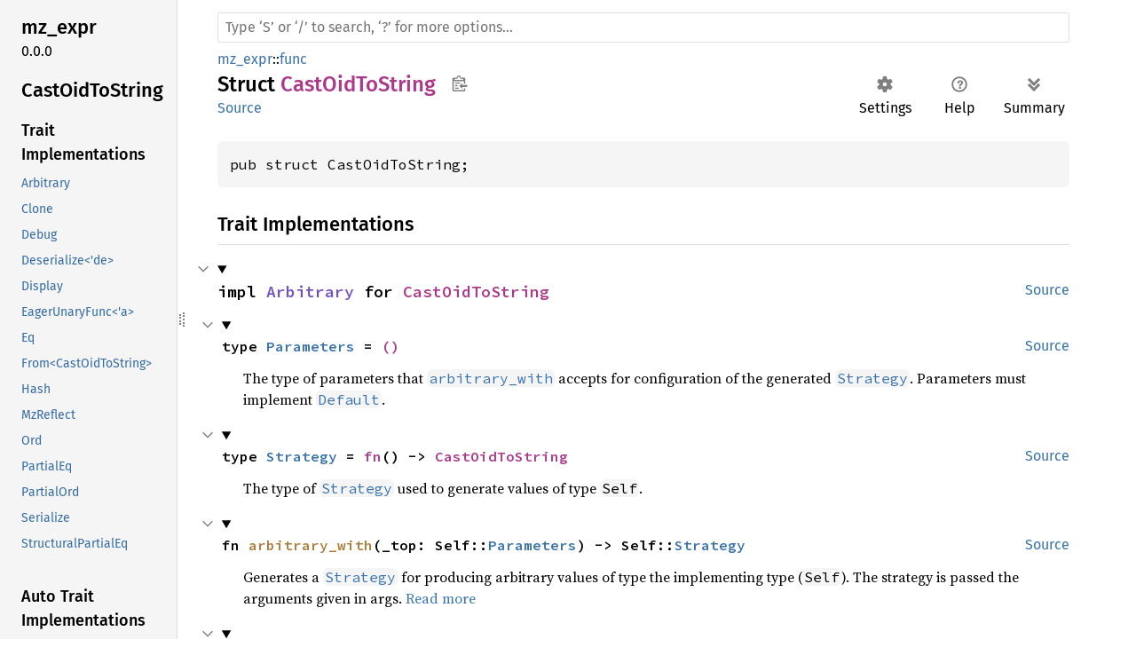

--- FILE ---
content_type: text/html
request_url: https://dev.materialize.com/api/rust/mz_expr/func/struct.CastOidToString.html
body_size: 196501
content:
<!DOCTYPE html><html lang="en"><head><meta charset="utf-8"><meta name="viewport" content="width=device-width, initial-scale=1.0"><meta name="generator" content="rustdoc"><meta name="description" content="API documentation for the Rust `CastOidToString` struct in crate `mz_expr`."><title>CastOidToString in mz_expr::func - Rust</title><script>if(window.location.protocol!=="file:")document.head.insertAdjacentHTML("beforeend","SourceSerif4-Regular-6b053e98.ttf.woff2,FiraSans-Italic-81dc35de.woff2,FiraSans-Regular-0fe48ade.woff2,FiraSans-MediumItalic-ccf7e434.woff2,FiraSans-Medium-e1aa3f0a.woff2,SourceCodePro-Regular-8badfe75.ttf.woff2,SourceCodePro-Semibold-aa29a496.ttf.woff2".split(",").map(f=>`<link rel="preload" as="font" type="font/woff2"href="../../static.files/${f}">`).join(""))</script><link rel="stylesheet" href="../../static.files/normalize-9960930a.css"><link rel="stylesheet" href="../../static.files/rustdoc-069232aa.css"><meta name="rustdoc-vars" data-root-path="../../" data-static-root-path="../../static.files/" data-current-crate="mz_expr" data-themes="" data-resource-suffix="" data-rustdoc-version="1.91.0-nightly (c8ca44c98 2025-08-10)" data-channel="nightly" data-search-js="search-6c528b5c.js" data-settings-js="settings-5514c975.js" ><script src="../../static.files/storage-68b7e25d.js"></script><script defer src="sidebar-items.js"></script><script defer src="../../static.files/main-eebb9057.js"></script><noscript><link rel="stylesheet" href="../../static.files/noscript-32bb7600.css"></noscript><link rel="alternate icon" type="image/png" href="../../static.files/favicon-32x32-6580c154.png"><link rel="icon" type="image/svg+xml" href="../../static.files/favicon-044be391.svg"><meta name="robots" content="noindex">

</head><body class="rustdoc struct"><!--[if lte IE 11]><div class="warning">This old browser is unsupported and will most likely display funky things.</div><![endif]--><nav class="mobile-topbar"><button class="sidebar-menu-toggle" title="show sidebar"></button></nav><nav class="sidebar"><div class="sidebar-crate"><h2><a href="../../mz_expr/index.html">mz_expr</a><span class="version">0.0.0</span></h2></div><div class="sidebar-elems"><section id="rustdoc-toc"><h2 class="location"><a href="#">Cast<wbr>OidTo<wbr>String</a></h2><h3><a href="#trait-implementations">Trait Implementations</a></h3><ul class="block trait-implementation"><li><a href="#impl-Arbitrary-for-CastOidToString" title="Arbitrary">Arbitrary</a></li><li><a href="#impl-Clone-for-CastOidToString" title="Clone">Clone</a></li><li><a href="#impl-Debug-for-CastOidToString" title="Debug">Debug</a></li><li><a href="#impl-Deserialize%3C'de%3E-for-CastOidToString" title="Deserialize&#60;&#39;de&#62;">Deserialize&#60;&#39;de&#62;</a></li><li><a href="#impl-Display-for-CastOidToString" title="Display">Display</a></li><li><a href="#impl-EagerUnaryFunc%3C'a%3E-for-CastOidToString" title="EagerUnaryFunc&#60;&#39;a&#62;">EagerUnaryFunc&#60;&#39;a&#62;</a></li><li><a href="#impl-Eq-for-CastOidToString" title="Eq">Eq</a></li><li><a href="#impl-From%3CCastOidToString%3E-for-UnaryFunc" title="From&#60;CastOidToString&#62;">From&#60;CastOidToString&#62;</a></li><li><a href="#impl-Hash-for-CastOidToString" title="Hash">Hash</a></li><li><a href="#impl-MzReflect-for-CastOidToString" title="MzReflect">MzReflect</a></li><li><a href="#impl-Ord-for-CastOidToString" title="Ord">Ord</a></li><li><a href="#impl-PartialEq-for-CastOidToString" title="PartialEq">PartialEq</a></li><li><a href="#impl-PartialOrd-for-CastOidToString" title="PartialOrd">PartialOrd</a></li><li><a href="#impl-Serialize-for-CastOidToString" title="Serialize">Serialize</a></li><li><a href="#impl-StructuralPartialEq-for-CastOidToString" title="StructuralPartialEq">StructuralPartialEq</a></li></ul><h3><a href="#synthetic-implementations">Auto Trait Implementations</a></h3><ul class="block synthetic-implementation"><li><a href="#impl-Freeze-for-CastOidToString" title="Freeze">Freeze</a></li><li><a href="#impl-RefUnwindSafe-for-CastOidToString" title="RefUnwindSafe">RefUnwindSafe</a></li><li><a href="#impl-Send-for-CastOidToString" title="Send">Send</a></li><li><a href="#impl-Sync-for-CastOidToString" title="Sync">Sync</a></li><li><a href="#impl-Unpin-for-CastOidToString" title="Unpin">Unpin</a></li><li><a href="#impl-UnwindSafe-for-CastOidToString" title="UnwindSafe">UnwindSafe</a></li></ul><h3><a href="#blanket-implementations">Blanket Implementations</a></h3><ul class="block blanket-implementation"><li><a href="#impl-Allocation-for-T" title="Allocation">Allocation</a></li><li><a href="#impl-Any-for-T" title="Any">Any</a></li><li><a href="#impl-Borrow%3CT%3E-for-T" title="Borrow&#60;T&#62;">Borrow&#60;T&#62;</a></li><li><a href="#impl-BorrowMut%3CT%3E-for-T" title="BorrowMut&#60;T&#62;">BorrowMut&#60;T&#62;</a></li><li><a href="#impl-CastInto%3CU%3E-for-T" title="CastInto&#60;U&#62;">CastInto&#60;U&#62;</a></li><li><a href="#impl-CloneToUninit-for-T" title="CloneToUninit">CloneToUninit</a></li><li><a href="#impl-Comparable%3CK%3E-for-Q" title="Comparable&#60;K&#62;">Comparable&#60;K&#62;</a></li><li><a href="#impl-Data-for-T" title="Data">Data</a></li><li><a href="#impl-Data-for-T-1" title="Data">Data</a></li><li><a href="#impl-DeserializeOwned-for-T" title="DeserializeOwned">DeserializeOwned</a></li><li><a href="#impl-DynClone-for-T" title="DynClone">DynClone</a></li><li><a href="#impl-Equivalent%3CK%3E-for-Q" title="Equivalent&#60;K&#62;">Equivalent&#60;K&#62;</a></li><li><a href="#impl-Equivalent%3CK%3E-for-Q-1" title="Equivalent&#60;K&#62;">Equivalent&#60;K&#62;</a></li><li><a href="#impl-Equivalent%3CK%3E-for-Q-2" title="Equivalent&#60;K&#62;">Equivalent&#60;K&#62;</a></li><li><a href="#impl-ExchangeData-for-T" title="ExchangeData">ExchangeData</a></li><li><a href="#impl-ExchangeData-for-T-1" title="ExchangeData">ExchangeData</a></li><li><a href="#impl-From%3CT%3E-for-T" title="From&#60;T&#62;">From&#60;T&#62;</a></li><li><a href="#impl-FromRef%3CT%3E-for-T" title="FromRef&#60;T&#62;">FromRef&#60;T&#62;</a></li><li><a href="#impl-FutureExt-for-T" title="FutureExt">FutureExt</a></li><li><a href="#impl-Hashable-for-T" title="Hashable">Hashable</a></li><li><a href="#impl-Instrument-for-T" title="Instrument">Instrument</a></li><li><a href="#impl-Into%3CU%3E-for-T" title="Into&#60;U&#62;">Into&#60;U&#62;</a></li><li><a href="#impl-IntoEither-for-T" title="IntoEither">IntoEither</a></li><li><a href="#impl-IntoRequest%3CT%3E-for-T" title="IntoRequest&#60;T&#62;">IntoRequest&#60;T&#62;</a></li><li><a href="#impl-LazyUnaryFunc-for-T" title="LazyUnaryFunc">LazyUnaryFunc</a></li><li><a href="#impl-OverrideFrom%3COption%3C%26T%3E%3E-for-U" title="OverrideFrom&#60;Option&#60;&#38;T&#62;&#62;">OverrideFrom&#60;Option&#60;&#38;T&#62;&#62;</a></li><li><a href="#impl-Paint-for-T" title="Paint">Paint</a></li><li><a href="#impl-Pointable-for-T" title="Pointable">Pointable</a></li><li><a href="#impl-PolicyExt-for-T" title="PolicyExt">PolicyExt</a></li><li><a href="#impl-ProtoType%3CR%3E-for-P" title="ProtoType&#60;R&#62;">ProtoType&#60;R&#62;</a></li><li><a href="#impl-Same-for-T" title="Same">Same</a></li><li><a href="#impl-Semigroup%3C%26S%3E-for-T" title="Semigroup&#60;&#38;&#39;a S&#62;">Semigroup&#60;&#38;&#39;a S&#62;</a></li><li><a href="#impl-ServiceExt-for-T" title="ServiceExt">ServiceExt</a></li><li><a href="#impl-ToOwned-for-T" title="ToOwned">ToOwned</a></li><li><a href="#impl-ToString-for-T" title="ToString">ToString</a></li><li><a href="#impl-ToStringFallible-for-T" title="ToStringFallible">ToStringFallible</a></li><li><a href="#impl-TryFrom%3CU%3E-for-T" title="TryFrom&#60;U&#62;">TryFrom&#60;U&#62;</a></li><li><a href="#impl-TryInto%3CU%3E-for-T" title="TryInto&#60;U&#62;">TryInto&#60;U&#62;</a></li><li><a href="#impl-VZip%3CV%3E-for-T" title="VZip&#60;V&#62;">VZip&#60;V&#62;</a></li><li><a href="#impl-WithSubscriber-for-T" title="WithSubscriber">WithSubscriber</a></li></ul></section><div id="rustdoc-modnav"><h2><a href="index.html">In mz_<wbr>expr::<wbr>func</a></h2></div></div></nav><div class="sidebar-resizer" title="Drag to resize sidebar"></div><main><div class="width-limiter"><rustdoc-search></rustdoc-search><section id="main-content" class="content"><div class="main-heading"><div class="rustdoc-breadcrumbs"><a href="../index.html">mz_expr</a>::<wbr><a href="index.html">func</a></div><h1>Struct <span class="struct">CastOidToString</span><button id="copy-path" title="Copy item path to clipboard">Copy item path</button></h1><rustdoc-toolbar></rustdoc-toolbar><span class="sub-heading"><a class="src" href="../../src/mz_expr/scalar/func/impls/oid.rs.html#16-20">Source</a> </span></div><pre class="rust item-decl"><code>pub struct CastOidToString;</code></pre><h2 id="trait-implementations" class="section-header">Trait Implementations<a href="#trait-implementations" class="anchor">§</a></h2><div id="trait-implementations-list"><details class="toggle implementors-toggle" open><summary><section id="impl-Arbitrary-for-CastOidToString" class="impl"><a class="src rightside" href="../../src/mz_expr/scalar/func/impls/oid.rs.html#16-20">Source</a><a href="#impl-Arbitrary-for-CastOidToString" class="anchor">§</a><h3 class="code-header">impl <a class="trait" href="../../proptest/arbitrary/traits/trait.Arbitrary.html" title="trait proptest::arbitrary::traits::Arbitrary">Arbitrary</a> for <a class="struct" href="struct.CastOidToString.html" title="struct mz_expr::func::CastOidToString">CastOidToString</a></h3></section></summary><div class="impl-items"><details class="toggle" open><summary><section id="associatedtype.Parameters" class="associatedtype trait-impl"><a class="src rightside" href="../../src/mz_expr/scalar/func/impls/oid.rs.html#16-20">Source</a><a href="#associatedtype.Parameters" class="anchor">§</a><h4 class="code-header">type <a href="../../proptest/arbitrary/traits/trait.Arbitrary.html#associatedtype.Parameters" class="associatedtype">Parameters</a> = <a class="primitive" href="https://doc.rust-lang.org/nightly/std/primitive.unit.html">()</a></h4></section></summary><div class='docblock'>The type of parameters that <a href="trait.Arbitrary.html#tymethod.arbitrary_with"><code>arbitrary_with</code></a> accepts for configuration
of the generated <a href="../strategy/trait.Strategy.html"><code>Strategy</code></a>. Parameters must implement <a href="https://doc.rust-lang.org/nightly/std/default/trait.Default.html"><code>Default</code></a>.</div></details><details class="toggle" open><summary><section id="associatedtype.Strategy" class="associatedtype trait-impl"><a class="src rightside" href="../../src/mz_expr/scalar/func/impls/oid.rs.html#16-20">Source</a><a href="#associatedtype.Strategy" class="anchor">§</a><h4 class="code-header">type <a href="../../proptest/arbitrary/traits/trait.Arbitrary.html#associatedtype.Strategy" class="associatedtype">Strategy</a> = <a class="primitive" href="https://doc.rust-lang.org/nightly/std/primitive.fn.html">fn</a>() -&gt; <a class="struct" href="struct.CastOidToString.html" title="struct mz_expr::func::CastOidToString">CastOidToString</a></h4></section></summary><div class='docblock'>The type of <a href="../strategy/trait.Strategy.html"><code>Strategy</code></a> used to generate values of type <code>Self</code>.</div></details><details class="toggle method-toggle" open><summary><section id="method.arbitrary_with" class="method trait-impl"><a class="src rightside" href="../../src/mz_expr/scalar/func/impls/oid.rs.html#16-20">Source</a><a href="#method.arbitrary_with" class="anchor">§</a><h4 class="code-header">fn <a href="../../proptest/arbitrary/traits/trait.Arbitrary.html#tymethod.arbitrary_with" class="fn">arbitrary_with</a>(_top: Self::<a class="associatedtype" href="../../proptest/arbitrary/traits/trait.Arbitrary.html#associatedtype.Parameters" title="type proptest::arbitrary::traits::Arbitrary::Parameters">Parameters</a>) -&gt; Self::<a class="associatedtype" href="../../proptest/arbitrary/traits/trait.Arbitrary.html#associatedtype.Strategy" title="type proptest::arbitrary::traits::Arbitrary::Strategy">Strategy</a></h4></section></summary><div class='docblock'>Generates a <a href="../strategy/trait.Strategy.html"><code>Strategy</code></a> for producing arbitrary values of type the
implementing type (<code>Self</code>). The strategy is passed the arguments given
in args. <a href="../../proptest/arbitrary/traits/trait.Arbitrary.html#tymethod.arbitrary_with">Read more</a></div></details><details class="toggle method-toggle" open><summary><section id="method.arbitrary" class="method trait-impl"><a class="src rightside" href="../../src/proptest/arbitrary/traits.rs.html#74">Source</a><a href="#method.arbitrary" class="anchor">§</a><h4 class="code-header">fn <a href="../../proptest/arbitrary/traits/trait.Arbitrary.html#method.arbitrary" class="fn">arbitrary</a>() -&gt; Self::<a class="associatedtype" href="../../proptest/arbitrary/traits/trait.Arbitrary.html#associatedtype.Strategy" title="type proptest::arbitrary::traits::Arbitrary::Strategy">Strategy</a></h4></section></summary><div class='docblock'>Generates a <a href="../strategy/trait.Strategy.html"><code>Strategy</code></a> for producing arbitrary values
of type the implementing type (<code>Self</code>). <a href="../../proptest/arbitrary/traits/trait.Arbitrary.html#method.arbitrary">Read more</a></div></details></div></details><details class="toggle implementors-toggle" open><summary><section id="impl-Clone-for-CastOidToString" class="impl"><a class="src rightside" href="../../src/mz_expr/scalar/func/impls/oid.rs.html#16-20">Source</a><a href="#impl-Clone-for-CastOidToString" class="anchor">§</a><h3 class="code-header">impl <a class="trait" href="https://doc.rust-lang.org/nightly/core/clone/trait.Clone.html" title="trait core::clone::Clone">Clone</a> for <a class="struct" href="struct.CastOidToString.html" title="struct mz_expr::func::CastOidToString">CastOidToString</a></h3></section></summary><div class="impl-items"><details class="toggle method-toggle" open><summary><section id="method.clone" class="method trait-impl"><a class="src rightside" href="../../src/mz_expr/scalar/func/impls/oid.rs.html#16-20">Source</a><a href="#method.clone" class="anchor">§</a><h4 class="code-header">fn <a href="https://doc.rust-lang.org/nightly/core/clone/trait.Clone.html#tymethod.clone" class="fn">clone</a>(&amp;self) -&gt; <a class="struct" href="struct.CastOidToString.html" title="struct mz_expr::func::CastOidToString">CastOidToString</a></h4></section></summary><div class='docblock'>Returns a duplicate of the value. <a href="https://doc.rust-lang.org/nightly/core/clone/trait.Clone.html#tymethod.clone">Read more</a></div></details><details class="toggle method-toggle" open><summary><section id="method.clone_from" class="method trait-impl"><span class="rightside"><span class="since" title="Stable since Rust version 1.0.0">1.0.0</span> · <a class="src" href="https://doc.rust-lang.org/nightly/src/core/clone.rs.html#213-215">Source</a></span><a href="#method.clone_from" class="anchor">§</a><h4 class="code-header">fn <a href="https://doc.rust-lang.org/nightly/core/clone/trait.Clone.html#method.clone_from" class="fn">clone_from</a>(&amp;mut self, source: &amp;Self)</h4></section></summary><div class='docblock'>Performs copy-assignment from <code>source</code>. <a href="https://doc.rust-lang.org/nightly/core/clone/trait.Clone.html#method.clone_from">Read more</a></div></details></div></details><details class="toggle implementors-toggle" open><summary><section id="impl-Debug-for-CastOidToString" class="impl"><a class="src rightside" href="../../src/mz_expr/scalar/func/impls/oid.rs.html#16-20">Source</a><a href="#impl-Debug-for-CastOidToString" class="anchor">§</a><h3 class="code-header">impl <a class="trait" href="https://doc.rust-lang.org/nightly/core/fmt/trait.Debug.html" title="trait core::fmt::Debug">Debug</a> for <a class="struct" href="struct.CastOidToString.html" title="struct mz_expr::func::CastOidToString">CastOidToString</a></h3></section></summary><div class="impl-items"><details class="toggle method-toggle" open><summary><section id="method.fmt" class="method trait-impl"><a class="src rightside" href="../../src/mz_expr/scalar/func/impls/oid.rs.html#16-20">Source</a><a href="#method.fmt" class="anchor">§</a><h4 class="code-header">fn <a href="https://doc.rust-lang.org/nightly/core/fmt/trait.Debug.html#tymethod.fmt" class="fn">fmt</a>(&amp;self, f: &amp;mut <a class="struct" href="https://doc.rust-lang.org/nightly/core/fmt/struct.Formatter.html" title="struct core::fmt::Formatter">Formatter</a>&lt;'_&gt;) -&gt; <a class="type" href="https://doc.rust-lang.org/nightly/core/fmt/type.Result.html" title="type core::fmt::Result">Result</a></h4></section></summary><div class='docblock'>Formats the value using the given formatter. <a href="https://doc.rust-lang.org/nightly/core/fmt/trait.Debug.html#tymethod.fmt">Read more</a></div></details></div></details><details class="toggle implementors-toggle" open><summary><section id="impl-Deserialize%3C'de%3E-for-CastOidToString" class="impl"><a class="src rightside" href="../../src/mz_expr/scalar/func/impls/oid.rs.html#16-20">Source</a><a href="#impl-Deserialize%3C'de%3E-for-CastOidToString" class="anchor">§</a><h3 class="code-header">impl&lt;'de&gt; <a class="trait" href="../../serde_core/de/trait.Deserialize.html" title="trait serde_core::de::Deserialize">Deserialize</a>&lt;'de&gt; for <a class="struct" href="struct.CastOidToString.html" title="struct mz_expr::func::CastOidToString">CastOidToString</a></h3></section></summary><div class="impl-items"><details class="toggle method-toggle" open><summary><section id="method.deserialize" class="method trait-impl"><a class="src rightside" href="../../src/mz_expr/scalar/func/impls/oid.rs.html#16-20">Source</a><a href="#method.deserialize" class="anchor">§</a><h4 class="code-header">fn <a href="../../serde_core/de/trait.Deserialize.html#tymethod.deserialize" class="fn">deserialize</a>&lt;__D&gt;(__deserializer: __D) -&gt; <a class="enum" href="https://doc.rust-lang.org/nightly/core/result/enum.Result.html" title="enum core::result::Result">Result</a>&lt;Self, __D::<a class="associatedtype" href="../../serde_core/de/trait.Deserializer.html#associatedtype.Error" title="type serde_core::de::Deserializer::Error">Error</a>&gt;<div class="where">where
    __D: <a class="trait" href="../../serde_core/de/trait.Deserializer.html" title="trait serde_core::de::Deserializer">Deserializer</a>&lt;'de&gt;,</div></h4></section></summary><div class='docblock'>Deserialize this value from the given Serde deserializer. <a href="../../serde_core/de/trait.Deserialize.html#tymethod.deserialize">Read more</a></div></details></div></details><details class="toggle implementors-toggle" open><summary><section id="impl-Display-for-CastOidToString" class="impl"><a class="src rightside" href="../../src/mz_expr/scalar/func/impls/oid.rs.html#16-20">Source</a><a href="#impl-Display-for-CastOidToString" class="anchor">§</a><h3 class="code-header">impl <a class="trait" href="https://doc.rust-lang.org/nightly/core/fmt/trait.Display.html" title="trait core::fmt::Display">Display</a> for <a class="struct" href="struct.CastOidToString.html" title="struct mz_expr::func::CastOidToString">CastOidToString</a></h3></section></summary><div class="impl-items"><details class="toggle method-toggle" open><summary><section id="method.fmt-1" class="method trait-impl"><a class="src rightside" href="../../src/mz_expr/scalar/func/impls/oid.rs.html#16-20">Source</a><a href="#method.fmt-1" class="anchor">§</a><h4 class="code-header">fn <a href="https://doc.rust-lang.org/nightly/core/fmt/trait.Display.html#tymethod.fmt" class="fn">fmt</a>(&amp;self, f: &amp;mut <a class="struct" href="https://doc.rust-lang.org/nightly/core/fmt/struct.Formatter.html" title="struct core::fmt::Formatter">Formatter</a>&lt;'_&gt;) -&gt; <a class="type" href="https://doc.rust-lang.org/nightly/core/fmt/type.Result.html" title="type core::fmt::Result">Result</a></h4></section></summary><div class='docblock'>Formats the value using the given formatter. <a href="https://doc.rust-lang.org/nightly/core/fmt/trait.Display.html#tymethod.fmt">Read more</a></div></details></div></details><details class="toggle implementors-toggle" open><summary><section id="impl-EagerUnaryFunc%3C'a%3E-for-CastOidToString" class="impl"><a class="src rightside" href="../../src/mz_expr/scalar/func/impls/oid.rs.html#16-20">Source</a><a href="#impl-EagerUnaryFunc%3C'a%3E-for-CastOidToString" class="anchor">§</a><h3 class="code-header">impl&lt;'a&gt; <a class="trait" href="trait.EagerUnaryFunc.html" title="trait mz_expr::func::EagerUnaryFunc">EagerUnaryFunc</a>&lt;'a&gt; for <a class="struct" href="struct.CastOidToString.html" title="struct mz_expr::func::CastOidToString">CastOidToString</a></h3></section></summary><div class="impl-items"><section id="associatedtype.Input" class="associatedtype trait-impl"><a class="src rightside" href="../../src/mz_expr/scalar/func/impls/oid.rs.html#16-20">Source</a><a href="#associatedtype.Input" class="anchor">§</a><h4 class="code-header">type <a href="trait.EagerUnaryFunc.html#associatedtype.Input" class="associatedtype">Input</a> = <a class="struct" href="../../mz_repr/adt/system/struct.Oid.html" title="struct mz_repr::adt::system::Oid">Oid</a></h4></section><section id="associatedtype.Output" class="associatedtype trait-impl"><a class="src rightside" href="../../src/mz_expr/scalar/func/impls/oid.rs.html#16-20">Source</a><a href="#associatedtype.Output" class="anchor">§</a><h4 class="code-header">type <a href="trait.EagerUnaryFunc.html#associatedtype.Output" class="associatedtype">Output</a> = <a class="struct" href="https://doc.rust-lang.org/nightly/alloc/string/struct.String.html" title="struct alloc::string::String">String</a></h4></section><section id="method.call" class="method trait-impl"><a class="src rightside" href="../../src/mz_expr/scalar/func/impls/oid.rs.html#16-20">Source</a><a href="#method.call" class="anchor">§</a><h4 class="code-header">fn <a href="trait.EagerUnaryFunc.html#tymethod.call" class="fn">call</a>(&amp;self, a: Self::<a class="associatedtype" href="trait.EagerUnaryFunc.html#associatedtype.Input" title="type mz_expr::func::EagerUnaryFunc::Input">Input</a>) -&gt; Self::<a class="associatedtype" href="trait.EagerUnaryFunc.html#associatedtype.Output" title="type mz_expr::func::EagerUnaryFunc::Output">Output</a></h4></section><details class="toggle method-toggle" open><summary><section id="method.output_type" class="method trait-impl"><a class="src rightside" href="../../src/mz_expr/scalar/func/impls/oid.rs.html#16-20">Source</a><a href="#method.output_type" class="anchor">§</a><h4 class="code-header">fn <a href="trait.EagerUnaryFunc.html#tymethod.output_type" class="fn">output_type</a>(&amp;self, input_type: <a class="struct" href="../../mz_repr/relation/struct.SqlColumnType.html" title="struct mz_repr::relation::SqlColumnType">SqlColumnType</a>) -&gt; <a class="struct" href="../../mz_repr/relation/struct.SqlColumnType.html" title="struct mz_repr::relation::SqlColumnType">SqlColumnType</a></h4></section></summary><div class='docblock'>The output SqlColumnType of this function</div></details><section id="method.inverse" class="method trait-impl"><a class="src rightside" href="../../src/mz_expr/scalar/func/impls/oid.rs.html#16-20">Source</a><a href="#method.inverse" class="anchor">§</a><h4 class="code-header">fn <a href="trait.EagerUnaryFunc.html#method.inverse" class="fn">inverse</a>(&amp;self) -&gt; <a class="enum" href="https://doc.rust-lang.org/nightly/core/option/enum.Option.html" title="enum core::option::Option">Option</a>&lt;<a class="enum" href="../enum.UnaryFunc.html" title="enum mz_expr::UnaryFunc">UnaryFunc</a>&gt;</h4></section><details class="toggle method-toggle" open><summary><section id="method.preserves_uniqueness" class="method trait-impl"><a class="src rightside" href="../../src/mz_expr/scalar/func/impls/oid.rs.html#16-20">Source</a><a href="#method.preserves_uniqueness" class="anchor">§</a><h4 class="code-header">fn <a href="trait.EagerUnaryFunc.html#method.preserves_uniqueness" class="fn">preserves_uniqueness</a>(&amp;self) -&gt; <a class="primitive" href="https://doc.rust-lang.org/nightly/std/primitive.bool.html">bool</a></h4></section></summary><div class='docblock'>Whether this function preserves uniqueness</div></details><details class="toggle method-toggle" open><summary><section id="method.propagates_nulls" class="method trait-impl"><a class="src rightside" href="../../src/mz_expr/scalar/func/unary.rs.html#111-114">Source</a><a href="#method.propagates_nulls" class="anchor">§</a><h4 class="code-header">fn <a href="trait.EagerUnaryFunc.html#method.propagates_nulls" class="fn">propagates_nulls</a>(&amp;self) -&gt; <a class="primitive" href="https://doc.rust-lang.org/nightly/std/primitive.bool.html">bool</a></h4></section></summary><div class='docblock'>Whether this function will produce NULL on NULL input</div></details><details class="toggle method-toggle" open><summary><section id="method.introduces_nulls" class="method trait-impl"><a class="src rightside" href="../../src/mz_expr/scalar/func/unary.rs.html#117-120">Source</a><a href="#method.introduces_nulls" class="anchor">§</a><h4 class="code-header">fn <a href="trait.EagerUnaryFunc.html#method.introduces_nulls" class="fn">introduces_nulls</a>(&amp;self) -&gt; <a class="primitive" href="https://doc.rust-lang.org/nightly/std/primitive.bool.html">bool</a></h4></section></summary><div class='docblock'>Whether this function will produce NULL on non-NULL input</div></details><details class="toggle method-toggle" open><summary><section id="method.could_error" class="method trait-impl"><a class="src rightside" href="../../src/mz_expr/scalar/func/unary.rs.html#123-125">Source</a><a href="#method.could_error" class="anchor">§</a><h4 class="code-header">fn <a href="trait.EagerUnaryFunc.html#method.could_error" class="fn">could_error</a>(&amp;self) -&gt; <a class="primitive" href="https://doc.rust-lang.org/nightly/std/primitive.bool.html">bool</a></h4></section></summary><div class='docblock'>Whether this function could produce an error</div></details><section id="method.is_monotone" class="method trait-impl"><a class="src rightside" href="../../src/mz_expr/scalar/func/unary.rs.html#136-138">Source</a><a href="#method.is_monotone" class="anchor">§</a><h4 class="code-header">fn <a href="trait.EagerUnaryFunc.html#method.is_monotone" class="fn">is_monotone</a>(&amp;self) -&gt; <a class="primitive" href="https://doc.rust-lang.org/nightly/std/primitive.bool.html">bool</a></h4></section></div></details><details class="toggle implementors-toggle" open><summary><section id="impl-From%3CCastOidToString%3E-for-UnaryFunc" class="impl"><a class="src rightside" href="../../src/mz_expr/scalar/func/unary.rs.html#189-515">Source</a><a href="#impl-From%3CCastOidToString%3E-for-UnaryFunc" class="anchor">§</a><h3 class="code-header">impl <a class="trait" href="https://doc.rust-lang.org/nightly/core/convert/trait.From.html" title="trait core::convert::From">From</a>&lt;<a class="struct" href="struct.CastOidToString.html" title="struct mz_expr::func::CastOidToString">CastOidToString</a>&gt; for <a class="enum" href="../enum.UnaryFunc.html" title="enum mz_expr::UnaryFunc">UnaryFunc</a></h3></section></summary><div class="impl-items"><details class="toggle method-toggle" open><summary><section id="method.from" class="method trait-impl"><a class="src rightside" href="../../src/mz_expr/scalar/func/unary.rs.html#189-515">Source</a><a href="#method.from" class="anchor">§</a><h4 class="code-header">fn <a href="https://doc.rust-lang.org/nightly/core/convert/trait.From.html#tymethod.from" class="fn">from</a>(variant: <a class="struct" href="struct.CastOidToString.html" title="struct mz_expr::func::CastOidToString">CastOidToString</a>) -&gt; Self</h4></section></summary><div class='docblock'>Converts to this type from the input type.</div></details></div></details><details class="toggle implementors-toggle" open><summary><section id="impl-Hash-for-CastOidToString" class="impl"><a class="src rightside" href="../../src/mz_expr/scalar/func/impls/oid.rs.html#16-20">Source</a><a href="#impl-Hash-for-CastOidToString" class="anchor">§</a><h3 class="code-header">impl <a class="trait" href="https://doc.rust-lang.org/nightly/core/hash/trait.Hash.html" title="trait core::hash::Hash">Hash</a> for <a class="struct" href="struct.CastOidToString.html" title="struct mz_expr::func::CastOidToString">CastOidToString</a></h3></section></summary><div class="impl-items"><details class="toggle method-toggle" open><summary><section id="method.hash" class="method trait-impl"><a class="src rightside" href="../../src/mz_expr/scalar/func/impls/oid.rs.html#16-20">Source</a><a href="#method.hash" class="anchor">§</a><h4 class="code-header">fn <a href="https://doc.rust-lang.org/nightly/core/hash/trait.Hash.html#tymethod.hash" class="fn">hash</a>&lt;__H: <a class="trait" href="https://doc.rust-lang.org/nightly/core/hash/trait.Hasher.html" title="trait core::hash::Hasher">Hasher</a>&gt;(&amp;self, state: <a class="primitive" href="https://doc.rust-lang.org/nightly/std/primitive.reference.html">&amp;mut __H</a>)</h4></section></summary><div class='docblock'>Feeds this value into the given <a href="https://doc.rust-lang.org/nightly/core/hash/trait.Hasher.html" title="trait core::hash::Hasher"><code>Hasher</code></a>. <a href="https://doc.rust-lang.org/nightly/core/hash/trait.Hash.html#tymethod.hash">Read more</a></div></details><details class="toggle method-toggle" open><summary><section id="method.hash_slice" class="method trait-impl"><span class="rightside"><span class="since" title="Stable since Rust version 1.3.0">1.3.0</span> · <a class="src" href="https://doc.rust-lang.org/nightly/src/core/hash/mod.rs.html#235-237">Source</a></span><a href="#method.hash_slice" class="anchor">§</a><h4 class="code-header">fn <a href="https://doc.rust-lang.org/nightly/core/hash/trait.Hash.html#method.hash_slice" class="fn">hash_slice</a>&lt;H&gt;(data: &amp;[Self], state: <a class="primitive" href="https://doc.rust-lang.org/nightly/std/primitive.reference.html">&amp;mut H</a>)<div class="where">where
    H: <a class="trait" href="https://doc.rust-lang.org/nightly/core/hash/trait.Hasher.html" title="trait core::hash::Hasher">Hasher</a>,
    Self: <a class="trait" href="https://doc.rust-lang.org/nightly/core/marker/trait.Sized.html" title="trait core::marker::Sized">Sized</a>,</div></h4></section></summary><div class='docblock'>Feeds a slice of this type into the given <a href="https://doc.rust-lang.org/nightly/core/hash/trait.Hasher.html" title="trait core::hash::Hasher"><code>Hasher</code></a>. <a href="https://doc.rust-lang.org/nightly/core/hash/trait.Hash.html#method.hash_slice">Read more</a></div></details></div></details><details class="toggle implementors-toggle" open><summary><section id="impl-MzReflect-for-CastOidToString" class="impl"><a class="src rightside" href="../../src/mz_expr/scalar/func/impls/oid.rs.html#16-20">Source</a><a href="#impl-MzReflect-for-CastOidToString" class="anchor">§</a><h3 class="code-header">impl <a class="trait" href="../../mz_lowertest/trait.MzReflect.html" title="trait mz_lowertest::MzReflect">MzReflect</a> for <a class="struct" href="struct.CastOidToString.html" title="struct mz_expr::func::CastOidToString">CastOidToString</a></h3></section></summary><div class="impl-items"><details class="toggle method-toggle" open><summary><section id="method.add_to_reflected_type_info" class="method trait-impl"><a class="src rightside" href="../../src/mz_expr/scalar/func/impls/oid.rs.html#16-20">Source</a><a href="#method.add_to_reflected_type_info" class="anchor">§</a><h4 class="code-header">fn <a href="../../mz_lowertest/trait.MzReflect.html#tymethod.add_to_reflected_type_info" class="fn">add_to_reflected_type_info</a>(rti: &amp;mut <a class="struct" href="../../mz_lowertest/struct.ReflectedTypeInfo.html" title="struct mz_lowertest::ReflectedTypeInfo">ReflectedTypeInfo</a>)</h4></section></summary><div class='docblock'>Adds names and types of the fields of the struct or enum to <code>rti</code>. <a href="../../mz_lowertest/trait.MzReflect.html#tymethod.add_to_reflected_type_info">Read more</a></div></details></div></details><details class="toggle implementors-toggle" open><summary><section id="impl-Ord-for-CastOidToString" class="impl"><a class="src rightside" href="../../src/mz_expr/scalar/func/impls/oid.rs.html#16-20">Source</a><a href="#impl-Ord-for-CastOidToString" class="anchor">§</a><h3 class="code-header">impl <a class="trait" href="https://doc.rust-lang.org/nightly/core/cmp/trait.Ord.html" title="trait core::cmp::Ord">Ord</a> for <a class="struct" href="struct.CastOidToString.html" title="struct mz_expr::func::CastOidToString">CastOidToString</a></h3></section></summary><div class="impl-items"><details class="toggle method-toggle" open><summary><section id="method.cmp" class="method trait-impl"><a class="src rightside" href="../../src/mz_expr/scalar/func/impls/oid.rs.html#16-20">Source</a><a href="#method.cmp" class="anchor">§</a><h4 class="code-header">fn <a href="https://doc.rust-lang.org/nightly/core/cmp/trait.Ord.html#tymethod.cmp" class="fn">cmp</a>(&amp;self, other: &amp;<a class="struct" href="struct.CastOidToString.html" title="struct mz_expr::func::CastOidToString">CastOidToString</a>) -&gt; <a class="enum" href="https://doc.rust-lang.org/nightly/core/cmp/enum.Ordering.html" title="enum core::cmp::Ordering">Ordering</a></h4></section></summary><div class='docblock'>This method returns an <a href="https://doc.rust-lang.org/nightly/core/cmp/enum.Ordering.html" title="enum core::cmp::Ordering"><code>Ordering</code></a> between <code>self</code> and <code>other</code>. <a href="https://doc.rust-lang.org/nightly/core/cmp/trait.Ord.html#tymethod.cmp">Read more</a></div></details><details class="toggle method-toggle" open><summary><section id="method.max" class="method trait-impl"><span class="rightside"><span class="since" title="Stable since Rust version 1.21.0">1.21.0</span> · <a class="src" href="https://doc.rust-lang.org/nightly/src/core/cmp.rs.html#1013-1015">Source</a></span><a href="#method.max" class="anchor">§</a><h4 class="code-header">fn <a href="https://doc.rust-lang.org/nightly/core/cmp/trait.Ord.html#method.max" class="fn">max</a>(self, other: Self) -&gt; Self<div class="where">where
    Self: <a class="trait" href="https://doc.rust-lang.org/nightly/core/marker/trait.Sized.html" title="trait core::marker::Sized">Sized</a>,</div></h4></section></summary><div class='docblock'>Compares and returns the maximum of two values. <a href="https://doc.rust-lang.org/nightly/core/cmp/trait.Ord.html#method.max">Read more</a></div></details><details class="toggle method-toggle" open><summary><section id="method.min" class="method trait-impl"><span class="rightside"><span class="since" title="Stable since Rust version 1.21.0">1.21.0</span> · <a class="src" href="https://doc.rust-lang.org/nightly/src/core/cmp.rs.html#1052-1054">Source</a></span><a href="#method.min" class="anchor">§</a><h4 class="code-header">fn <a href="https://doc.rust-lang.org/nightly/core/cmp/trait.Ord.html#method.min" class="fn">min</a>(self, other: Self) -&gt; Self<div class="where">where
    Self: <a class="trait" href="https://doc.rust-lang.org/nightly/core/marker/trait.Sized.html" title="trait core::marker::Sized">Sized</a>,</div></h4></section></summary><div class='docblock'>Compares and returns the minimum of two values. <a href="https://doc.rust-lang.org/nightly/core/cmp/trait.Ord.html#method.min">Read more</a></div></details><details class="toggle method-toggle" open><summary><section id="method.clamp" class="method trait-impl"><span class="rightside"><span class="since" title="Stable since Rust version 1.50.0">1.50.0</span> · <a class="src" href="https://doc.rust-lang.org/nightly/src/core/cmp.rs.html#1078-1080">Source</a></span><a href="#method.clamp" class="anchor">§</a><h4 class="code-header">fn <a href="https://doc.rust-lang.org/nightly/core/cmp/trait.Ord.html#method.clamp" class="fn">clamp</a>(self, min: Self, max: Self) -&gt; Self<div class="where">where
    Self: <a class="trait" href="https://doc.rust-lang.org/nightly/core/marker/trait.Sized.html" title="trait core::marker::Sized">Sized</a>,</div></h4></section></summary><div class='docblock'>Restrict a value to a certain interval. <a href="https://doc.rust-lang.org/nightly/core/cmp/trait.Ord.html#method.clamp">Read more</a></div></details></div></details><details class="toggle implementors-toggle" open><summary><section id="impl-PartialEq-for-CastOidToString" class="impl"><a class="src rightside" href="../../src/mz_expr/scalar/func/impls/oid.rs.html#16-20">Source</a><a href="#impl-PartialEq-for-CastOidToString" class="anchor">§</a><h3 class="code-header">impl <a class="trait" href="https://doc.rust-lang.org/nightly/core/cmp/trait.PartialEq.html" title="trait core::cmp::PartialEq">PartialEq</a> for <a class="struct" href="struct.CastOidToString.html" title="struct mz_expr::func::CastOidToString">CastOidToString</a></h3></section></summary><div class="impl-items"><details class="toggle method-toggle" open><summary><section id="method.eq" class="method trait-impl"><a class="src rightside" href="../../src/mz_expr/scalar/func/impls/oid.rs.html#16-20">Source</a><a href="#method.eq" class="anchor">§</a><h4 class="code-header">fn <a href="https://doc.rust-lang.org/nightly/core/cmp/trait.PartialEq.html#tymethod.eq" class="fn">eq</a>(&amp;self, other: &amp;<a class="struct" href="struct.CastOidToString.html" title="struct mz_expr::func::CastOidToString">CastOidToString</a>) -&gt; <a class="primitive" href="https://doc.rust-lang.org/nightly/std/primitive.bool.html">bool</a></h4></section></summary><div class='docblock'>Tests for <code>self</code> and <code>other</code> values to be equal, and is used by <code>==</code>.</div></details><details class="toggle method-toggle" open><summary><section id="method.ne" class="method trait-impl"><span class="rightside"><span class="since" title="Stable since Rust version 1.0.0">1.0.0</span> · <a class="src" href="https://doc.rust-lang.org/nightly/src/core/cmp.rs.html#265">Source</a></span><a href="#method.ne" class="anchor">§</a><h4 class="code-header">fn <a href="https://doc.rust-lang.org/nightly/core/cmp/trait.PartialEq.html#method.ne" class="fn">ne</a>(&amp;self, other: <a class="primitive" href="https://doc.rust-lang.org/nightly/std/primitive.reference.html">&amp;Rhs</a>) -&gt; <a class="primitive" href="https://doc.rust-lang.org/nightly/std/primitive.bool.html">bool</a></h4></section></summary><div class='docblock'>Tests for <code>!=</code>. The default implementation is almost always sufficient,
and should not be overridden without very good reason.</div></details></div></details><details class="toggle implementors-toggle" open><summary><section id="impl-PartialOrd-for-CastOidToString" class="impl"><a class="src rightside" href="../../src/mz_expr/scalar/func/impls/oid.rs.html#16-20">Source</a><a href="#impl-PartialOrd-for-CastOidToString" class="anchor">§</a><h3 class="code-header">impl <a class="trait" href="https://doc.rust-lang.org/nightly/core/cmp/trait.PartialOrd.html" title="trait core::cmp::PartialOrd">PartialOrd</a> for <a class="struct" href="struct.CastOidToString.html" title="struct mz_expr::func::CastOidToString">CastOidToString</a></h3></section></summary><div class="impl-items"><details class="toggle method-toggle" open><summary><section id="method.partial_cmp" class="method trait-impl"><a class="src rightside" href="../../src/mz_expr/scalar/func/impls/oid.rs.html#16-20">Source</a><a href="#method.partial_cmp" class="anchor">§</a><h4 class="code-header">fn <a href="https://doc.rust-lang.org/nightly/core/cmp/trait.PartialOrd.html#tymethod.partial_cmp" class="fn">partial_cmp</a>(&amp;self, other: &amp;<a class="struct" href="struct.CastOidToString.html" title="struct mz_expr::func::CastOidToString">CastOidToString</a>) -&gt; <a class="enum" href="https://doc.rust-lang.org/nightly/core/option/enum.Option.html" title="enum core::option::Option">Option</a>&lt;<a class="enum" href="https://doc.rust-lang.org/nightly/core/cmp/enum.Ordering.html" title="enum core::cmp::Ordering">Ordering</a>&gt;</h4></section></summary><div class='docblock'>This method returns an ordering between <code>self</code> and <code>other</code> values if one exists. <a href="https://doc.rust-lang.org/nightly/core/cmp/trait.PartialOrd.html#tymethod.partial_cmp">Read more</a></div></details><details class="toggle method-toggle" open><summary><section id="method.lt" class="method trait-impl"><span class="rightside"><span class="since" title="Stable since Rust version 1.0.0">1.0.0</span> · <a class="src" href="https://doc.rust-lang.org/nightly/src/core/cmp.rs.html#1387">Source</a></span><a href="#method.lt" class="anchor">§</a><h4 class="code-header">fn <a href="https://doc.rust-lang.org/nightly/core/cmp/trait.PartialOrd.html#method.lt" class="fn">lt</a>(&amp;self, other: <a class="primitive" href="https://doc.rust-lang.org/nightly/std/primitive.reference.html">&amp;Rhs</a>) -&gt; <a class="primitive" href="https://doc.rust-lang.org/nightly/std/primitive.bool.html">bool</a></h4></section></summary><div class='docblock'>Tests less than (for <code>self</code> and <code>other</code>) and is used by the <code>&lt;</code> operator. <a href="https://doc.rust-lang.org/nightly/core/cmp/trait.PartialOrd.html#method.lt">Read more</a></div></details><details class="toggle method-toggle" open><summary><section id="method.le" class="method trait-impl"><span class="rightside"><span class="since" title="Stable since Rust version 1.0.0">1.0.0</span> · <a class="src" href="https://doc.rust-lang.org/nightly/src/core/cmp.rs.html#1405">Source</a></span><a href="#method.le" class="anchor">§</a><h4 class="code-header">fn <a href="https://doc.rust-lang.org/nightly/core/cmp/trait.PartialOrd.html#method.le" class="fn">le</a>(&amp;self, other: <a class="primitive" href="https://doc.rust-lang.org/nightly/std/primitive.reference.html">&amp;Rhs</a>) -&gt; <a class="primitive" href="https://doc.rust-lang.org/nightly/std/primitive.bool.html">bool</a></h4></section></summary><div class='docblock'>Tests less than or equal to (for <code>self</code> and <code>other</code>) and is used by the
<code>&lt;=</code> operator. <a href="https://doc.rust-lang.org/nightly/core/cmp/trait.PartialOrd.html#method.le">Read more</a></div></details><details class="toggle method-toggle" open><summary><section id="method.gt" class="method trait-impl"><span class="rightside"><span class="since" title="Stable since Rust version 1.0.0">1.0.0</span> · <a class="src" href="https://doc.rust-lang.org/nightly/src/core/cmp.rs.html#1423">Source</a></span><a href="#method.gt" class="anchor">§</a><h4 class="code-header">fn <a href="https://doc.rust-lang.org/nightly/core/cmp/trait.PartialOrd.html#method.gt" class="fn">gt</a>(&amp;self, other: <a class="primitive" href="https://doc.rust-lang.org/nightly/std/primitive.reference.html">&amp;Rhs</a>) -&gt; <a class="primitive" href="https://doc.rust-lang.org/nightly/std/primitive.bool.html">bool</a></h4></section></summary><div class='docblock'>Tests greater than (for <code>self</code> and <code>other</code>) and is used by the <code>&gt;</code>
operator. <a href="https://doc.rust-lang.org/nightly/core/cmp/trait.PartialOrd.html#method.gt">Read more</a></div></details><details class="toggle method-toggle" open><summary><section id="method.ge" class="method trait-impl"><span class="rightside"><span class="since" title="Stable since Rust version 1.0.0">1.0.0</span> · <a class="src" href="https://doc.rust-lang.org/nightly/src/core/cmp.rs.html#1441">Source</a></span><a href="#method.ge" class="anchor">§</a><h4 class="code-header">fn <a href="https://doc.rust-lang.org/nightly/core/cmp/trait.PartialOrd.html#method.ge" class="fn">ge</a>(&amp;self, other: <a class="primitive" href="https://doc.rust-lang.org/nightly/std/primitive.reference.html">&amp;Rhs</a>) -&gt; <a class="primitive" href="https://doc.rust-lang.org/nightly/std/primitive.bool.html">bool</a></h4></section></summary><div class='docblock'>Tests greater than or equal to (for <code>self</code> and <code>other</code>) and is used by
the <code>&gt;=</code> operator. <a href="https://doc.rust-lang.org/nightly/core/cmp/trait.PartialOrd.html#method.ge">Read more</a></div></details></div></details><details class="toggle implementors-toggle" open><summary><section id="impl-Serialize-for-CastOidToString" class="impl"><a class="src rightside" href="../../src/mz_expr/scalar/func/impls/oid.rs.html#16-20">Source</a><a href="#impl-Serialize-for-CastOidToString" class="anchor">§</a><h3 class="code-header">impl <a class="trait" href="../../serde_core/ser/trait.Serialize.html" title="trait serde_core::ser::Serialize">Serialize</a> for <a class="struct" href="struct.CastOidToString.html" title="struct mz_expr::func::CastOidToString">CastOidToString</a></h3></section></summary><div class="impl-items"><details class="toggle method-toggle" open><summary><section id="method.serialize" class="method trait-impl"><a class="src rightside" href="../../src/mz_expr/scalar/func/impls/oid.rs.html#16-20">Source</a><a href="#method.serialize" class="anchor">§</a><h4 class="code-header">fn <a href="../../serde_core/ser/trait.Serialize.html#tymethod.serialize" class="fn">serialize</a>&lt;__S&gt;(&amp;self, __serializer: __S) -&gt; <a class="enum" href="https://doc.rust-lang.org/nightly/core/result/enum.Result.html" title="enum core::result::Result">Result</a>&lt;__S::<a class="associatedtype" href="../../serde_core/ser/trait.Serializer.html#associatedtype.Ok" title="type serde_core::ser::Serializer::Ok">Ok</a>, __S::<a class="associatedtype" href="../../serde_core/ser/trait.Serializer.html#associatedtype.Error" title="type serde_core::ser::Serializer::Error">Error</a>&gt;<div class="where">where
    __S: <a class="trait" href="../../serde_core/ser/trait.Serializer.html" title="trait serde_core::ser::Serializer">Serializer</a>,</div></h4></section></summary><div class='docblock'>Serialize this value into the given Serde serializer. <a href="../../serde_core/ser/trait.Serialize.html#tymethod.serialize">Read more</a></div></details></div></details><section id="impl-Eq-for-CastOidToString" class="impl"><a class="src rightside" href="../../src/mz_expr/scalar/func/impls/oid.rs.html#16-20">Source</a><a href="#impl-Eq-for-CastOidToString" class="anchor">§</a><h3 class="code-header">impl <a class="trait" href="https://doc.rust-lang.org/nightly/core/cmp/trait.Eq.html" title="trait core::cmp::Eq">Eq</a> for <a class="struct" href="struct.CastOidToString.html" title="struct mz_expr::func::CastOidToString">CastOidToString</a></h3></section><section id="impl-StructuralPartialEq-for-CastOidToString" class="impl"><a class="src rightside" href="../../src/mz_expr/scalar/func/impls/oid.rs.html#16-20">Source</a><a href="#impl-StructuralPartialEq-for-CastOidToString" class="anchor">§</a><h3 class="code-header">impl <a class="trait" href="https://doc.rust-lang.org/nightly/core/marker/trait.StructuralPartialEq.html" title="trait core::marker::StructuralPartialEq">StructuralPartialEq</a> for <a class="struct" href="struct.CastOidToString.html" title="struct mz_expr::func::CastOidToString">CastOidToString</a></h3></section></div><h2 id="synthetic-implementations" class="section-header">Auto Trait Implementations<a href="#synthetic-implementations" class="anchor">§</a></h2><div id="synthetic-implementations-list"><section id="impl-Freeze-for-CastOidToString" class="impl"><a href="#impl-Freeze-for-CastOidToString" class="anchor">§</a><h3 class="code-header">impl <a class="trait" href="https://doc.rust-lang.org/nightly/core/marker/trait.Freeze.html" title="trait core::marker::Freeze">Freeze</a> for <a class="struct" href="struct.CastOidToString.html" title="struct mz_expr::func::CastOidToString">CastOidToString</a></h3></section><section id="impl-RefUnwindSafe-for-CastOidToString" class="impl"><a href="#impl-RefUnwindSafe-for-CastOidToString" class="anchor">§</a><h3 class="code-header">impl <a class="trait" href="https://doc.rust-lang.org/nightly/core/panic/unwind_safe/trait.RefUnwindSafe.html" title="trait core::panic::unwind_safe::RefUnwindSafe">RefUnwindSafe</a> for <a class="struct" href="struct.CastOidToString.html" title="struct mz_expr::func::CastOidToString">CastOidToString</a></h3></section><section id="impl-Send-for-CastOidToString" class="impl"><a href="#impl-Send-for-CastOidToString" class="anchor">§</a><h3 class="code-header">impl <a class="trait" href="https://doc.rust-lang.org/nightly/core/marker/trait.Send.html" title="trait core::marker::Send">Send</a> for <a class="struct" href="struct.CastOidToString.html" title="struct mz_expr::func::CastOidToString">CastOidToString</a></h3></section><section id="impl-Sync-for-CastOidToString" class="impl"><a href="#impl-Sync-for-CastOidToString" class="anchor">§</a><h3 class="code-header">impl <a class="trait" href="https://doc.rust-lang.org/nightly/core/marker/trait.Sync.html" title="trait core::marker::Sync">Sync</a> for <a class="struct" href="struct.CastOidToString.html" title="struct mz_expr::func::CastOidToString">CastOidToString</a></h3></section><section id="impl-Unpin-for-CastOidToString" class="impl"><a href="#impl-Unpin-for-CastOidToString" class="anchor">§</a><h3 class="code-header">impl <a class="trait" href="https://doc.rust-lang.org/nightly/core/marker/trait.Unpin.html" title="trait core::marker::Unpin">Unpin</a> for <a class="struct" href="struct.CastOidToString.html" title="struct mz_expr::func::CastOidToString">CastOidToString</a></h3></section><section id="impl-UnwindSafe-for-CastOidToString" class="impl"><a href="#impl-UnwindSafe-for-CastOidToString" class="anchor">§</a><h3 class="code-header">impl <a class="trait" href="https://doc.rust-lang.org/nightly/core/panic/unwind_safe/trait.UnwindSafe.html" title="trait core::panic::unwind_safe::UnwindSafe">UnwindSafe</a> for <a class="struct" href="struct.CastOidToString.html" title="struct mz_expr::func::CastOidToString">CastOidToString</a></h3></section></div><h2 id="blanket-implementations" class="section-header">Blanket Implementations<a href="#blanket-implementations" class="anchor">§</a></h2><div id="blanket-implementations-list"><details class="toggle implementors-toggle"><summary><section id="impl-Any-for-T" class="impl"><a class="src rightside" href="https://doc.rust-lang.org/nightly/src/core/any.rs.html#138">Source</a><a href="#impl-Any-for-T" class="anchor">§</a><h3 class="code-header">impl&lt;T&gt; <a class="trait" href="https://doc.rust-lang.org/nightly/core/any/trait.Any.html" title="trait core::any::Any">Any</a> for T<div class="where">where
    T: 'static + ?<a class="trait" href="https://doc.rust-lang.org/nightly/core/marker/trait.Sized.html" title="trait core::marker::Sized">Sized</a>,</div></h3></section></summary><div class="impl-items"><details class="toggle method-toggle" open><summary><section id="method.type_id" class="method trait-impl"><a class="src rightside" href="https://doc.rust-lang.org/nightly/src/core/any.rs.html#139">Source</a><a href="#method.type_id" class="anchor">§</a><h4 class="code-header">fn <a href="https://doc.rust-lang.org/nightly/core/any/trait.Any.html#tymethod.type_id" class="fn">type_id</a>(&amp;self) -&gt; <a class="struct" href="https://doc.rust-lang.org/nightly/core/any/struct.TypeId.html" title="struct core::any::TypeId">TypeId</a></h4></section></summary><div class='docblock'>Gets the <code>TypeId</code> of <code>self</code>. <a href="https://doc.rust-lang.org/nightly/core/any/trait.Any.html#tymethod.type_id">Read more</a></div></details></div></details><details class="toggle implementors-toggle"><summary><section id="impl-Borrow%3CT%3E-for-T" class="impl"><a class="src rightside" href="https://doc.rust-lang.org/nightly/src/core/borrow.rs.html#209">Source</a><a href="#impl-Borrow%3CT%3E-for-T" class="anchor">§</a><h3 class="code-header">impl&lt;T&gt; <a class="trait" href="https://doc.rust-lang.org/nightly/core/borrow/trait.Borrow.html" title="trait core::borrow::Borrow">Borrow</a>&lt;T&gt; for T<div class="where">where
    T: ?<a class="trait" href="https://doc.rust-lang.org/nightly/core/marker/trait.Sized.html" title="trait core::marker::Sized">Sized</a>,</div></h3></section></summary><div class="impl-items"><details class="toggle method-toggle" open><summary><section id="method.borrow" class="method trait-impl"><a class="src rightside" href="https://doc.rust-lang.org/nightly/src/core/borrow.rs.html#211">Source</a><a href="#method.borrow" class="anchor">§</a><h4 class="code-header">fn <a href="https://doc.rust-lang.org/nightly/core/borrow/trait.Borrow.html#tymethod.borrow" class="fn">borrow</a>(&amp;self) -&gt; <a class="primitive" href="https://doc.rust-lang.org/nightly/std/primitive.reference.html">&amp;T</a></h4></section></summary><div class='docblock'>Immutably borrows from an owned value. <a href="https://doc.rust-lang.org/nightly/core/borrow/trait.Borrow.html#tymethod.borrow">Read more</a></div></details></div></details><details class="toggle implementors-toggle"><summary><section id="impl-BorrowMut%3CT%3E-for-T" class="impl"><a class="src rightside" href="https://doc.rust-lang.org/nightly/src/core/borrow.rs.html#217">Source</a><a href="#impl-BorrowMut%3CT%3E-for-T" class="anchor">§</a><h3 class="code-header">impl&lt;T&gt; <a class="trait" href="https://doc.rust-lang.org/nightly/core/borrow/trait.BorrowMut.html" title="trait core::borrow::BorrowMut">BorrowMut</a>&lt;T&gt; for T<div class="where">where
    T: ?<a class="trait" href="https://doc.rust-lang.org/nightly/core/marker/trait.Sized.html" title="trait core::marker::Sized">Sized</a>,</div></h3></section></summary><div class="impl-items"><details class="toggle method-toggle" open><summary><section id="method.borrow_mut" class="method trait-impl"><a class="src rightside" href="https://doc.rust-lang.org/nightly/src/core/borrow.rs.html#218">Source</a><a href="#method.borrow_mut" class="anchor">§</a><h4 class="code-header">fn <a href="https://doc.rust-lang.org/nightly/core/borrow/trait.BorrowMut.html#tymethod.borrow_mut" class="fn">borrow_mut</a>(&amp;mut self) -&gt; <a class="primitive" href="https://doc.rust-lang.org/nightly/std/primitive.reference.html">&amp;mut T</a></h4></section></summary><div class='docblock'>Mutably borrows from an owned value. <a href="https://doc.rust-lang.org/nightly/core/borrow/trait.BorrowMut.html#tymethod.borrow_mut">Read more</a></div></details></div></details><details class="toggle implementors-toggle"><summary><section id="impl-CastInto%3CU%3E-for-T" class="impl"><a class="src rightside" href="../../src/mz_ore/cast.rs.html#44-46">Source</a><a href="#impl-CastInto%3CU%3E-for-T" class="anchor">§</a><h3 class="code-header">impl&lt;T, U&gt; <a class="trait" href="../../mz_ore/cast/trait.CastInto.html" title="trait mz_ore::cast::CastInto">CastInto</a>&lt;U&gt; for T<div class="where">where
    U: <a class="trait" href="../../mz_ore/cast/trait.CastFrom.html" title="trait mz_ore::cast::CastFrom">CastFrom</a>&lt;T&gt;,</div></h3></section></summary><div class="impl-items"><details class="toggle method-toggle" open><summary><section id="method.cast_into" class="method trait-impl"><a class="src rightside" href="../../src/mz_ore/cast.rs.html#48">Source</a><a href="#method.cast_into" class="anchor">§</a><h4 class="code-header">fn <a href="../../mz_ore/cast/trait.CastInto.html#tymethod.cast_into" class="fn">cast_into</a>(self) -&gt; U</h4></section></summary><div class='docblock'>Performs the cast.</div></details></div></details><details class="toggle implementors-toggle"><summary><section id="impl-CloneToUninit-for-T" class="impl"><a class="src rightside" href="https://doc.rust-lang.org/nightly/src/core/clone.rs.html#483">Source</a><a href="#impl-CloneToUninit-for-T" class="anchor">§</a><h3 class="code-header">impl&lt;T&gt; <a class="trait" href="https://doc.rust-lang.org/nightly/core/clone/trait.CloneToUninit.html" title="trait core::clone::CloneToUninit">CloneToUninit</a> for T<div class="where">where
    T: <a class="trait" href="https://doc.rust-lang.org/nightly/core/clone/trait.Clone.html" title="trait core::clone::Clone">Clone</a>,</div></h3></section></summary><div class="impl-items"><details class="toggle method-toggle" open><summary><section id="method.clone_to_uninit" class="method trait-impl"><a class="src rightside" href="https://doc.rust-lang.org/nightly/src/core/clone.rs.html#485">Source</a><a href="#method.clone_to_uninit" class="anchor">§</a><h4 class="code-header">unsafe fn <a href="https://doc.rust-lang.org/nightly/core/clone/trait.CloneToUninit.html#tymethod.clone_to_uninit" class="fn">clone_to_uninit</a>(&amp;self, dest: <a class="primitive" href="https://doc.rust-lang.org/nightly/std/primitive.pointer.html">*mut </a><a class="primitive" href="https://doc.rust-lang.org/nightly/std/primitive.u8.html">u8</a>)</h4></section></summary><span class="item-info"><div class="stab unstable"><span class="emoji">🔬</span><span>This is a nightly-only experimental API. (<code>clone_to_uninit</code>)</span></div></span><div class='docblock'>Performs copy-assignment from <code>self</code> to <code>dest</code>. <a href="https://doc.rust-lang.org/nightly/core/clone/trait.CloneToUninit.html#tymethod.clone_to_uninit">Read more</a></div></details></div></details><details class="toggle implementors-toggle"><summary><section id="impl-Comparable%3CK%3E-for-Q" class="impl"><a class="src rightside" href="../../src/equivalent/lib.rs.html#104-107">Source</a><a href="#impl-Comparable%3CK%3E-for-Q" class="anchor">§</a><h3 class="code-header">impl&lt;Q, K&gt; <a class="trait" href="../../equivalent/trait.Comparable.html" title="trait equivalent::Comparable">Comparable</a>&lt;K&gt; for Q<div class="where">where
    Q: <a class="trait" href="https://doc.rust-lang.org/nightly/core/cmp/trait.Ord.html" title="trait core::cmp::Ord">Ord</a> + ?<a class="trait" href="https://doc.rust-lang.org/nightly/core/marker/trait.Sized.html" title="trait core::marker::Sized">Sized</a>,
    K: <a class="trait" href="https://doc.rust-lang.org/nightly/core/borrow/trait.Borrow.html" title="trait core::borrow::Borrow">Borrow</a>&lt;Q&gt; + ?<a class="trait" href="https://doc.rust-lang.org/nightly/core/marker/trait.Sized.html" title="trait core::marker::Sized">Sized</a>,</div></h3></section></summary><div class="impl-items"><details class="toggle method-toggle" open><summary><section id="method.compare" class="method trait-impl"><a class="src rightside" href="../../src/equivalent/lib.rs.html#110">Source</a><a href="#method.compare" class="anchor">§</a><h4 class="code-header">fn <a href="../../equivalent/trait.Comparable.html#tymethod.compare" class="fn">compare</a>(&amp;self, key: <a class="primitive" href="https://doc.rust-lang.org/nightly/std/primitive.reference.html">&amp;K</a>) -&gt; <a class="enum" href="https://doc.rust-lang.org/nightly/core/cmp/enum.Ordering.html" title="enum core::cmp::Ordering">Ordering</a></h4></section></summary><div class='docblock'>Compare self to <code>key</code> and return their ordering.</div></details></div></details><details class="toggle implementors-toggle"><summary><section id="impl-DynClone-for-T" class="impl"><a class="src rightside" href="../../src/dyn_clone/lib.rs.html#196-198">Source</a><a href="#impl-DynClone-for-T" class="anchor">§</a><h3 class="code-header">impl&lt;T&gt; <a class="trait" href="../../dyn_clone/trait.DynClone.html" title="trait dyn_clone::DynClone">DynClone</a> for T<div class="where">where
    T: <a class="trait" href="https://doc.rust-lang.org/nightly/core/clone/trait.Clone.html" title="trait core::clone::Clone">Clone</a>,</div></h3></section></summary><div class="impl-items"><section id="method.__clone_box" class="method trait-impl"><a class="src rightside" href="../../src/dyn_clone/lib.rs.html#200">Source</a><a href="#method.__clone_box" class="anchor">§</a><h4 class="code-header">fn <a href="../../dyn_clone/trait.DynClone.html#tymethod.__clone_box" class="fn">__clone_box</a>(&amp;self, _: <a class="struct" href="../../dyn_clone/sealed/struct.Private.html" title="struct dyn_clone::sealed::Private">Private</a>) -&gt; <a class="primitive" href="https://doc.rust-lang.org/nightly/std/primitive.pointer.html">*mut </a><a class="primitive" href="https://doc.rust-lang.org/nightly/std/primitive.unit.html">()</a></h4></section></div></details><details class="toggle implementors-toggle"><summary><section id="impl-Equivalent%3CK%3E-for-Q" class="impl"><a class="src rightside" href="../../src/hashbrown/lib.rs.html#168-171">Source</a><a href="#impl-Equivalent%3CK%3E-for-Q" class="anchor">§</a><h3 class="code-header">impl&lt;Q, K&gt; <a class="trait" href="../../hashbrown/trait.Equivalent.html" title="trait hashbrown::Equivalent">Equivalent</a>&lt;K&gt; for Q<div class="where">where
    Q: <a class="trait" href="https://doc.rust-lang.org/nightly/core/cmp/trait.Eq.html" title="trait core::cmp::Eq">Eq</a> + ?<a class="trait" href="https://doc.rust-lang.org/nightly/core/marker/trait.Sized.html" title="trait core::marker::Sized">Sized</a>,
    K: <a class="trait" href="https://doc.rust-lang.org/nightly/core/borrow/trait.Borrow.html" title="trait core::borrow::Borrow">Borrow</a>&lt;Q&gt; + ?<a class="trait" href="https://doc.rust-lang.org/nightly/core/marker/trait.Sized.html" title="trait core::marker::Sized">Sized</a>,</div></h3></section></summary><div class="impl-items"><details class="toggle method-toggle" open><summary><section id="method.equivalent" class="method trait-impl"><a class="src rightside" href="../../src/hashbrown/lib.rs.html#173">Source</a><a href="#method.equivalent" class="anchor">§</a><h4 class="code-header">fn <a href="../../hashbrown/trait.Equivalent.html#tymethod.equivalent" class="fn">equivalent</a>(&amp;self, key: <a class="primitive" href="https://doc.rust-lang.org/nightly/std/primitive.reference.html">&amp;K</a>) -&gt; <a class="primitive" href="https://doc.rust-lang.org/nightly/std/primitive.bool.html">bool</a></h4></section></summary><div class='docblock'>Checks if this value is equivalent to the given key. <a href="../../hashbrown/trait.Equivalent.html#tymethod.equivalent">Read more</a></div></details></div></details><details class="toggle implementors-toggle"><summary><section id="impl-Equivalent%3CK%3E-for-Q-1" class="impl"><a class="src rightside" href="../../src/equivalent/lib.rs.html#82-85">Source</a><a href="#impl-Equivalent%3CK%3E-for-Q-1" class="anchor">§</a><h3 class="code-header">impl&lt;Q, K&gt; <a class="trait" href="../../equivalent/trait.Equivalent.html" title="trait equivalent::Equivalent">Equivalent</a>&lt;K&gt; for Q<div class="where">where
    Q: <a class="trait" href="https://doc.rust-lang.org/nightly/core/cmp/trait.Eq.html" title="trait core::cmp::Eq">Eq</a> + ?<a class="trait" href="https://doc.rust-lang.org/nightly/core/marker/trait.Sized.html" title="trait core::marker::Sized">Sized</a>,
    K: <a class="trait" href="https://doc.rust-lang.org/nightly/core/borrow/trait.Borrow.html" title="trait core::borrow::Borrow">Borrow</a>&lt;Q&gt; + ?<a class="trait" href="https://doc.rust-lang.org/nightly/core/marker/trait.Sized.html" title="trait core::marker::Sized">Sized</a>,</div></h3></section></summary><div class="impl-items"><details class="toggle method-toggle" open><summary><section id="method.equivalent-1" class="method trait-impl"><a class="src rightside" href="../../src/equivalent/lib.rs.html#88">Source</a><a href="#method.equivalent-1" class="anchor">§</a><h4 class="code-header">fn <a href="../../equivalent/trait.Equivalent.html#tymethod.equivalent" class="fn">equivalent</a>(&amp;self, key: <a class="primitive" href="https://doc.rust-lang.org/nightly/std/primitive.reference.html">&amp;K</a>) -&gt; <a class="primitive" href="https://doc.rust-lang.org/nightly/std/primitive.bool.html">bool</a></h4></section></summary><div class='docblock'>Compare self to <code>key</code> and return <code>true</code> if they are equal.</div></details></div></details><details class="toggle implementors-toggle"><summary><section id="impl-Equivalent%3CK%3E-for-Q-2" class="impl"><a class="src rightside" href="../../src/indexmap/equivalent.rs.html#18-21">Source</a><a href="#impl-Equivalent%3CK%3E-for-Q-2" class="anchor">§</a><h3 class="code-header">impl&lt;Q, K&gt; <a class="trait" href="../../indexmap/equivalent/trait.Equivalent.html" title="trait indexmap::equivalent::Equivalent">Equivalent</a>&lt;K&gt; for Q<div class="where">where
    Q: <a class="trait" href="https://doc.rust-lang.org/nightly/core/cmp/trait.Eq.html" title="trait core::cmp::Eq">Eq</a> + ?<a class="trait" href="https://doc.rust-lang.org/nightly/core/marker/trait.Sized.html" title="trait core::marker::Sized">Sized</a>,
    K: <a class="trait" href="https://doc.rust-lang.org/nightly/core/borrow/trait.Borrow.html" title="trait core::borrow::Borrow">Borrow</a>&lt;Q&gt; + ?<a class="trait" href="https://doc.rust-lang.org/nightly/core/marker/trait.Sized.html" title="trait core::marker::Sized">Sized</a>,</div></h3></section></summary><div class="impl-items"><details class="toggle method-toggle" open><summary><section id="method.equivalent-2" class="method trait-impl"><a class="src rightside" href="../../src/indexmap/equivalent.rs.html#24">Source</a><a href="#method.equivalent-2" class="anchor">§</a><h4 class="code-header">fn <a href="../../indexmap/equivalent/trait.Equivalent.html#tymethod.equivalent" class="fn">equivalent</a>(&amp;self, key: <a class="primitive" href="https://doc.rust-lang.org/nightly/std/primitive.reference.html">&amp;K</a>) -&gt; <a class="primitive" href="https://doc.rust-lang.org/nightly/std/primitive.bool.html">bool</a></h4></section></summary><div class='docblock'>Compare self to <code>key</code> and return <code>true</code> if they are equal.</div></details></div></details><details class="toggle implementors-toggle"><summary><section id="impl-From%3CT%3E-for-T" class="impl"><a class="src rightside" href="https://doc.rust-lang.org/nightly/src/core/convert/mod.rs.html#791">Source</a><a href="#impl-From%3CT%3E-for-T" class="anchor">§</a><h3 class="code-header">impl&lt;T&gt; <a class="trait" href="https://doc.rust-lang.org/nightly/core/convert/trait.From.html" title="trait core::convert::From">From</a>&lt;T&gt; for T</h3></section></summary><div class="impl-items"><details class="toggle method-toggle" open><summary><section id="method.from-1" class="method trait-impl"><a class="src rightside" href="https://doc.rust-lang.org/nightly/src/core/convert/mod.rs.html#794">Source</a><a href="#method.from-1" class="anchor">§</a><h4 class="code-header">fn <a href="https://doc.rust-lang.org/nightly/core/convert/trait.From.html#tymethod.from" class="fn">from</a>(t: T) -&gt; T</h4></section></summary><div class="docblock"><p>Returns the argument unchanged.</p>
</div></details></div></details><details class="toggle implementors-toggle"><summary><section id="impl-FromRef%3CT%3E-for-T" class="impl"><a class="src rightside" href="../../src/axum_core/extract/from_ref.rs.html#18-20">Source</a><a href="#impl-FromRef%3CT%3E-for-T" class="anchor">§</a><h3 class="code-header">impl&lt;T&gt; <a class="trait" href="../../axum_core/extract/from_ref/trait.FromRef.html" title="trait axum_core::extract::from_ref::FromRef">FromRef</a>&lt;T&gt; for T<div class="where">where
    T: <a class="trait" href="https://doc.rust-lang.org/nightly/core/clone/trait.Clone.html" title="trait core::clone::Clone">Clone</a>,</div></h3></section></summary><div class="impl-items"><details class="toggle method-toggle" open><summary><section id="method.from_ref" class="method trait-impl"><a class="src rightside" href="../../src/axum_core/extract/from_ref.rs.html#22">Source</a><a href="#method.from_ref" class="anchor">§</a><h4 class="code-header">fn <a href="../../axum_core/extract/from_ref/trait.FromRef.html#tymethod.from_ref" class="fn">from_ref</a>(input: <a class="primitive" href="https://doc.rust-lang.org/nightly/std/primitive.reference.html">&amp;T</a>) -&gt; T</h4></section></summary><div class='docblock'>Converts to this type from a reference to the input type.</div></details></div></details><details class="toggle implementors-toggle"><summary><section id="impl-FutureExt-for-T" class="impl"><a class="src rightside" href="../../src/opentelemetry/trace/context.rs.html#373">Source</a><a href="#impl-FutureExt-for-T" class="anchor">§</a><h3 class="code-header">impl&lt;T&gt; <a class="trait" href="../../opentelemetry/trace/context/trait.FutureExt.html" title="trait opentelemetry::trace::context::FutureExt">FutureExt</a> for T</h3></section></summary><div class="impl-items"><details class="toggle method-toggle" open><summary><section id="method.with_context" class="method trait-impl"><a class="src rightside" href="../../src/opentelemetry/trace/context.rs.html#445">Source</a><a href="#method.with_context" class="anchor">§</a><h4 class="code-header">fn <a href="../../opentelemetry/trace/context/trait.FutureExt.html#method.with_context" class="fn">with_context</a>(self, otel_cx: <a class="struct" href="../../opentelemetry/context/struct.Context.html" title="struct opentelemetry::context::Context">Context</a>) -&gt; <a class="struct" href="../../opentelemetry/trace/context/struct.WithContext.html" title="struct opentelemetry::trace::context::WithContext">WithContext</a>&lt;Self&gt;</h4></section></summary><div class='docblock'>Attaches the provided <a href="../../opentelemetry/context/struct.Context.html" title="struct opentelemetry::context::Context"><code>Context</code></a> to this type, returning a <code>WithContext</code>
wrapper. <a href="../../opentelemetry/trace/context/trait.FutureExt.html#method.with_context">Read more</a></div></details><details class="toggle method-toggle" open><summary><section id="method.with_current_context" class="method trait-impl"><a class="src rightside" href="../../src/opentelemetry/trace/context.rs.html#459">Source</a><a href="#method.with_current_context" class="anchor">§</a><h4 class="code-header">fn <a href="../../opentelemetry/trace/context/trait.FutureExt.html#method.with_current_context" class="fn">with_current_context</a>(self) -&gt; <a class="struct" href="../../opentelemetry/trace/context/struct.WithContext.html" title="struct opentelemetry::trace::context::WithContext">WithContext</a>&lt;Self&gt;</h4></section></summary><div class='docblock'>Attaches the current <a href="../../opentelemetry/context/struct.Context.html" title="struct opentelemetry::context::Context"><code>Context</code></a> to this type, returning a <code>WithContext</code>
wrapper. <a href="../../opentelemetry/trace/context/trait.FutureExt.html#method.with_current_context">Read more</a></div></details></div></details><details class="toggle implementors-toggle"><summary><section id="impl-Hashable-for-T" class="impl"><a class="src rightside" href="../../src/differential_dataflow/hashable.rs.html#31">Source</a><a href="#impl-Hashable-for-T" class="anchor">§</a><h3 class="code-header">impl&lt;T&gt; <a class="trait" href="../../differential_dataflow/hashable/trait.Hashable.html" title="trait differential_dataflow::hashable::Hashable">Hashable</a> for T<div class="where">where
    T: <a class="trait" href="https://doc.rust-lang.org/nightly/core/hash/trait.Hash.html" title="trait core::hash::Hash">Hash</a>,</div></h3></section></summary><div class="impl-items"><details class="toggle" open><summary><section id="associatedtype.Output-2" class="associatedtype trait-impl"><a class="src rightside" href="../../src/differential_dataflow/hashable.rs.html#32">Source</a><a href="#associatedtype.Output-2" class="anchor">§</a><h4 class="code-header">type <a href="../../differential_dataflow/hashable/trait.Hashable.html#associatedtype.Output" class="associatedtype">Output</a> = <a class="primitive" href="https://doc.rust-lang.org/nightly/std/primitive.u64.html">u64</a></h4></section></summary><div class='docblock'>The type of the output value.</div></details><details class="toggle method-toggle" open><summary><section id="method.hashed" class="method trait-impl"><a class="src rightside" href="../../src/differential_dataflow/hashable.rs.html#33">Source</a><a href="#method.hashed" class="anchor">§</a><h4 class="code-header">fn <a href="../../differential_dataflow/hashable/trait.Hashable.html#tymethod.hashed" class="fn">hashed</a>(&amp;self) -&gt; <a class="primitive" href="https://doc.rust-lang.org/nightly/std/primitive.u64.html">u64</a></h4></section></summary><div class='docblock'>A well-distributed integer derived from the data.</div></details></div></details><details class="toggle implementors-toggle"><summary><section id="impl-Instrument-for-T" class="impl"><a class="src rightside" href="../../src/tracing/instrument.rs.html#325">Source</a><a href="#impl-Instrument-for-T" class="anchor">§</a><h3 class="code-header">impl&lt;T&gt; <a class="trait" href="../../tracing/instrument/trait.Instrument.html" title="trait tracing::instrument::Instrument">Instrument</a> for T</h3></section></summary><div class="impl-items"><details class="toggle method-toggle" open><summary><section id="method.instrument" class="method trait-impl"><a class="src rightside" href="../../src/tracing/instrument.rs.html#86">Source</a><a href="#method.instrument" class="anchor">§</a><h4 class="code-header">fn <a href="../../tracing/instrument/trait.Instrument.html#method.instrument" class="fn">instrument</a>(self, span: <a class="struct" href="../../tracing/span/struct.Span.html" title="struct tracing::span::Span">Span</a>) -&gt; <a class="struct" href="../../tracing/instrument/struct.Instrumented.html" title="struct tracing::instrument::Instrumented">Instrumented</a>&lt;Self&gt;</h4></section></summary><div class='docblock'>Instruments this type with the provided <a href="../../tracing/span/struct.Span.html" title="struct tracing::span::Span"><code>Span</code></a>, returning an
<code>Instrumented</code> wrapper. <a href="../../tracing/instrument/trait.Instrument.html#method.instrument">Read more</a></div></details><details class="toggle method-toggle" open><summary><section id="method.in_current_span" class="method trait-impl"><a class="src rightside" href="../../src/tracing/instrument.rs.html#128">Source</a><a href="#method.in_current_span" class="anchor">§</a><h4 class="code-header">fn <a href="../../tracing/instrument/trait.Instrument.html#method.in_current_span" class="fn">in_current_span</a>(self) -&gt; <a class="struct" href="../../tracing/instrument/struct.Instrumented.html" title="struct tracing::instrument::Instrumented">Instrumented</a>&lt;Self&gt;</h4></section></summary><div class='docblock'>Instruments this type with the <a href="../../tracing/span/struct.Span.html#method.current" title="associated function tracing::span::Span::current">current</a> <a href="../../tracing/span/struct.Span.html" title="struct tracing::span::Span"><code>Span</code></a>, returning an
<code>Instrumented</code> wrapper. <a href="../../tracing/instrument/trait.Instrument.html#method.in_current_span">Read more</a></div></details></div></details><details class="toggle implementors-toggle"><summary><section id="impl-Into%3CU%3E-for-T" class="impl"><a class="src rightside" href="https://doc.rust-lang.org/nightly/src/core/convert/mod.rs.html#773-775">Source</a><a href="#impl-Into%3CU%3E-for-T" class="anchor">§</a><h3 class="code-header">impl&lt;T, U&gt; <a class="trait" href="https://doc.rust-lang.org/nightly/core/convert/trait.Into.html" title="trait core::convert::Into">Into</a>&lt;U&gt; for T<div class="where">where
    U: <a class="trait" href="https://doc.rust-lang.org/nightly/core/convert/trait.From.html" title="trait core::convert::From">From</a>&lt;T&gt;,</div></h3></section></summary><div class="impl-items"><details class="toggle method-toggle" open><summary><section id="method.into" class="method trait-impl"><a class="src rightside" href="https://doc.rust-lang.org/nightly/src/core/convert/mod.rs.html#783">Source</a><a href="#method.into" class="anchor">§</a><h4 class="code-header">fn <a href="https://doc.rust-lang.org/nightly/core/convert/trait.Into.html#tymethod.into" class="fn">into</a>(self) -&gt; U</h4></section></summary><div class="docblock"><p>Calls <code>U::from(self)</code>.</p>
<p>That is, this conversion is whatever the implementation of
<code><a href="https://doc.rust-lang.org/nightly/core/convert/trait.From.html" title="trait core::convert::From">From</a>&lt;T&gt; for U</code> chooses to do.</p>
</div></details></div></details><details class="toggle implementors-toggle"><summary><section id="impl-IntoEither-for-T" class="impl"><a class="src rightside" href="../../src/either/into_either.rs.html#64">Source</a><a href="#impl-IntoEither-for-T" class="anchor">§</a><h3 class="code-header">impl&lt;T&gt; <a class="trait" href="../../either/into_either/trait.IntoEither.html" title="trait either::into_either::IntoEither">IntoEither</a> for T</h3></section></summary><div class="impl-items"><details class="toggle method-toggle" open><summary><section id="method.into_either" class="method trait-impl"><a class="src rightside" href="../../src/either/into_either.rs.html#29">Source</a><a href="#method.into_either" class="anchor">§</a><h4 class="code-header">fn <a href="../../either/into_either/trait.IntoEither.html#method.into_either" class="fn">into_either</a>(self, into_left: <a class="primitive" href="https://doc.rust-lang.org/nightly/std/primitive.bool.html">bool</a>) -&gt; <a class="enum" href="../../either/enum.Either.html" title="enum either::Either">Either</a>&lt;Self, Self&gt;</h4></section></summary><div class='docblock'>Converts <code>self</code> into a <a href="../../either/enum.Either.html#variant.Left" title="variant either::Either::Left"><code>Left</code></a> variant of <a href="../../either/enum.Either.html" title="enum either::Either"><code>Either&lt;Self, Self&gt;</code></a>
if <code>into_left</code> is <code>true</code>.
Converts <code>self</code> into a <a href="../../either/enum.Either.html#variant.Right" title="variant either::Either::Right"><code>Right</code></a> variant of <a href="../../either/enum.Either.html" title="enum either::Either"><code>Either&lt;Self, Self&gt;</code></a>
otherwise. <a href="../../either/into_either/trait.IntoEither.html#method.into_either">Read more</a></div></details><details class="toggle method-toggle" open><summary><section id="method.into_either_with" class="method trait-impl"><a class="src rightside" href="../../src/either/into_either.rs.html#55-57">Source</a><a href="#method.into_either_with" class="anchor">§</a><h4 class="code-header">fn <a href="../../either/into_either/trait.IntoEither.html#method.into_either_with" class="fn">into_either_with</a>&lt;F&gt;(self, into_left: F) -&gt; <a class="enum" href="../../either/enum.Either.html" title="enum either::Either">Either</a>&lt;Self, Self&gt;<div class="where">where
    F: <a class="trait" href="https://doc.rust-lang.org/nightly/core/ops/function/trait.FnOnce.html" title="trait core::ops::function::FnOnce">FnOnce</a>(&amp;Self) -&gt; <a class="primitive" href="https://doc.rust-lang.org/nightly/std/primitive.bool.html">bool</a>,</div></h4></section></summary><div class='docblock'>Converts <code>self</code> into a <a href="../../either/enum.Either.html#variant.Left" title="variant either::Either::Left"><code>Left</code></a> variant of <a href="../../either/enum.Either.html" title="enum either::Either"><code>Either&lt;Self, Self&gt;</code></a>
if <code>into_left(&amp;self)</code> returns <code>true</code>.
Converts <code>self</code> into a <a href="../../either/enum.Either.html#variant.Right" title="variant either::Either::Right"><code>Right</code></a> variant of <a href="../../either/enum.Either.html" title="enum either::Either"><code>Either&lt;Self, Self&gt;</code></a>
otherwise. <a href="../../either/into_either/trait.IntoEither.html#method.into_either_with">Read more</a></div></details></div></details><details class="toggle implementors-toggle"><summary><section id="impl-IntoRequest%3CT%3E-for-T" class="impl"><a class="src rightside" href="../../src/tonic/request.rs.html#355">Source</a><a href="#impl-IntoRequest%3CT%3E-for-T" class="anchor">§</a><h3 class="code-header">impl&lt;T&gt; <a class="trait" href="../../tonic/request/trait.IntoRequest.html" title="trait tonic::request::IntoRequest">IntoRequest</a>&lt;T&gt; for T</h3></section></summary><div class="impl-items"><details class="toggle method-toggle" open><summary><section id="method.into_request" class="method trait-impl"><a class="src rightside" href="../../src/tonic/request.rs.html#356">Source</a><a href="#method.into_request" class="anchor">§</a><h4 class="code-header">fn <a href="../../tonic/request/trait.IntoRequest.html#tymethod.into_request" class="fn">into_request</a>(self) -&gt; <a class="struct" href="../../tonic/request/struct.Request.html" title="struct tonic::request::Request">Request</a>&lt;T&gt;</h4></section></summary><div class='docblock'>Wrap the input message <code>T</code> in a <code>tonic::Request</code></div></details></div></details><details class="toggle implementors-toggle"><summary><section id="impl-LazyUnaryFunc-for-T" class="impl"><a class="src rightside" href="../../src/mz_expr/scalar/func/unary.rs.html#141-187">Source</a><a href="#impl-LazyUnaryFunc-for-T" class="anchor">§</a><h3 class="code-header">impl&lt;T&gt; <a class="trait" href="trait.LazyUnaryFunc.html" title="trait mz_expr::func::LazyUnaryFunc">LazyUnaryFunc</a> for T<div class="where">where
    T: for&lt;'a&gt; <a class="trait" href="trait.EagerUnaryFunc.html" title="trait mz_expr::func::EagerUnaryFunc">EagerUnaryFunc</a>&lt;'a&gt;,</div></h3></section></summary><div class="impl-items"><section id="method.eval" class="method trait-impl"><a class="src rightside" href="../../src/mz_expr/scalar/func/unary.rs.html#142-158">Source</a><a href="#method.eval" class="anchor">§</a><h4 class="code-header">fn <a href="trait.LazyUnaryFunc.html#tymethod.eval" class="fn">eval</a>&lt;'a&gt;(
    &amp;'a self,
    datums: &amp;[<a class="enum" href="../../mz_repr/scalar/enum.Datum.html" title="enum mz_repr::scalar::Datum">Datum</a>&lt;'a&gt;],
    temp_storage: &amp;'a <a class="struct" href="../../mz_repr/row/struct.RowArena.html" title="struct mz_repr::row::RowArena">RowArena</a>,
    a: &amp;'a <a class="enum" href="../enum.MirScalarExpr.html" title="enum mz_expr::MirScalarExpr">MirScalarExpr</a>,
) -&gt; <a class="enum" href="https://doc.rust-lang.org/nightly/core/result/enum.Result.html" title="enum core::result::Result">Result</a>&lt;<a class="enum" href="../../mz_repr/scalar/enum.Datum.html" title="enum mz_repr::scalar::Datum">Datum</a>&lt;'a&gt;, <a class="enum" href="../enum.EvalError.html" title="enum mz_expr::EvalError">EvalError</a>&gt;</h4></section><details class="toggle method-toggle" open><summary><section id="method.output_type-1" class="method trait-impl"><a class="src rightside" href="../../src/mz_expr/scalar/func/unary.rs.html#160-162">Source</a><a href="#method.output_type-1" class="anchor">§</a><h4 class="code-header">fn <a href="trait.LazyUnaryFunc.html#tymethod.output_type" class="fn">output_type</a>(&amp;self, input_type: <a class="struct" href="../../mz_repr/relation/struct.SqlColumnType.html" title="struct mz_repr::relation::SqlColumnType">SqlColumnType</a>) -&gt; <a class="struct" href="../../mz_repr/relation/struct.SqlColumnType.html" title="struct mz_repr::relation::SqlColumnType">SqlColumnType</a></h4></section></summary><div class='docblock'>The output SqlColumnType of this function.</div></details><details class="toggle method-toggle" open><summary><section id="method.propagates_nulls-1" class="method trait-impl"><a class="src rightside" href="../../src/mz_expr/scalar/func/unary.rs.html#164-166">Source</a><a href="#method.propagates_nulls-1" class="anchor">§</a><h4 class="code-header">fn <a href="trait.LazyUnaryFunc.html#tymethod.propagates_nulls" class="fn">propagates_nulls</a>(&amp;self) -&gt; <a class="primitive" href="https://doc.rust-lang.org/nightly/std/primitive.bool.html">bool</a></h4></section></summary><div class='docblock'>Whether this function will produce NULL on NULL input.</div></details><details class="toggle method-toggle" open><summary><section id="method.introduces_nulls-1" class="method trait-impl"><a class="src rightside" href="../../src/mz_expr/scalar/func/unary.rs.html#168-170">Source</a><a href="#method.introduces_nulls-1" class="anchor">§</a><h4 class="code-header">fn <a href="trait.LazyUnaryFunc.html#tymethod.introduces_nulls" class="fn">introduces_nulls</a>(&amp;self) -&gt; <a class="primitive" href="https://doc.rust-lang.org/nightly/std/primitive.bool.html">bool</a></h4></section></summary><div class='docblock'>Whether this function will produce NULL on non-NULL input.</div></details><details class="toggle method-toggle" open><summary><section id="method.could_error-1" class="method trait-impl"><a class="src rightside" href="../../src/mz_expr/scalar/func/unary.rs.html#172-174">Source</a><a href="#method.could_error-1" class="anchor">§</a><h4 class="code-header">fn <a href="trait.LazyUnaryFunc.html#method.could_error" class="fn">could_error</a>(&amp;self) -&gt; <a class="primitive" href="https://doc.rust-lang.org/nightly/std/primitive.bool.html">bool</a></h4></section></summary><div class='docblock'>Whether this function might error on non-error input.</div></details><details class="toggle method-toggle" open><summary><section id="method.preserves_uniqueness-1" class="method trait-impl"><a class="src rightside" href="../../src/mz_expr/scalar/func/unary.rs.html#176-178">Source</a><a href="#method.preserves_uniqueness-1" class="anchor">§</a><h4 class="code-header">fn <a href="trait.LazyUnaryFunc.html#tymethod.preserves_uniqueness" class="fn">preserves_uniqueness</a>(&amp;self) -&gt; <a class="primitive" href="https://doc.rust-lang.org/nightly/std/primitive.bool.html">bool</a></h4></section></summary><div class='docblock'>Whether this function preserves uniqueness. <a href="trait.LazyUnaryFunc.html#tymethod.preserves_uniqueness">Read more</a></div></details><details class="toggle method-toggle" open><summary><section id="method.inverse-1" class="method trait-impl"><a class="src rightside" href="../../src/mz_expr/scalar/func/unary.rs.html#180-182">Source</a><a href="#method.inverse-1" class="anchor">§</a><h4 class="code-header">fn <a href="trait.LazyUnaryFunc.html#tymethod.inverse" class="fn">inverse</a>(&amp;self) -&gt; <a class="enum" href="https://doc.rust-lang.org/nightly/core/option/enum.Option.html" title="enum core::option::Option">Option</a>&lt;<a class="enum" href="../enum.UnaryFunc.html" title="enum mz_expr::UnaryFunc">UnaryFunc</a>&gt;</h4></section></summary><div class='docblock'>The <a href="https://en.wikipedia.org/wiki/Inverse_function">inverse</a> of this function, if it has one and we have determined it. <a href="trait.LazyUnaryFunc.html#tymethod.inverse">Read more</a></div></details><details class="toggle method-toggle" open><summary><section id="method.is_monotone-1" class="method trait-impl"><a class="src rightside" href="../../src/mz_expr/scalar/func/unary.rs.html#184-186">Source</a><a href="#method.is_monotone-1" class="anchor">§</a><h4 class="code-header">fn <a href="trait.LazyUnaryFunc.html#tymethod.is_monotone" class="fn">is_monotone</a>(&amp;self) -&gt; <a class="primitive" href="https://doc.rust-lang.org/nightly/std/primitive.bool.html">bool</a></h4></section></summary><div class='docblock'>Returns true if the function is monotone. (Non-strict; either increasing or decreasing.)
Monotone functions map ranges to ranges: ie. given a range of possible inputs, we can
determine the range of possible outputs just by mapping the endpoints. <a href="trait.LazyUnaryFunc.html#tymethod.is_monotone">Read more</a></div></details></div></details><details class="toggle implementors-toggle"><summary><section id="impl-OverrideFrom%3COption%3C%26T%3E%3E-for-U" class="impl"><a class="src rightside" href="../../src/mz_repr/optimize.rs.html#144-146">Source</a><a href="#impl-OverrideFrom%3COption%3C%26T%3E%3E-for-U" class="anchor">§</a><h3 class="code-header">impl&lt;T, U&gt; <a class="trait" href="../../mz_repr/optimize/trait.OverrideFrom.html" title="trait mz_repr::optimize::OverrideFrom">OverrideFrom</a>&lt;<a class="enum" href="https://doc.rust-lang.org/nightly/core/option/enum.Option.html" title="enum core::option::Option">Option</a>&lt;<a class="primitive" href="https://doc.rust-lang.org/nightly/std/primitive.reference.html">&amp;T</a>&gt;&gt; for U<div class="where">where
    U: <a class="trait" href="../../mz_repr/optimize/trait.OverrideFrom.html" title="trait mz_repr::optimize::OverrideFrom">OverrideFrom</a>&lt;T&gt;,</div></h3></section></summary><div class="impl-items"><details class="toggle method-toggle" open><summary><section id="method.override_from" class="method trait-impl"><a class="src rightside" href="../../src/mz_repr/optimize.rs.html#148">Source</a><a href="#method.override_from" class="anchor">§</a><h4 class="code-header">fn <a href="../../mz_repr/optimize/trait.OverrideFrom.html#tymethod.override_from" class="fn">override_from</a>(self, layer: &amp;<a class="enum" href="https://doc.rust-lang.org/nightly/core/option/enum.Option.html" title="enum core::option::Option">Option</a>&lt;<a class="primitive" href="https://doc.rust-lang.org/nightly/std/primitive.reference.html">&amp;T</a>&gt;) -&gt; U</h4></section></summary><div class='docblock'>Override the configuration represented by <a href="../../mz_repr/optimize/trait.OverrideFrom.html" title="trait mz_repr::optimize::OverrideFrom"><code>Self</code></a> with values
from the given <code>layer</code>.</div></details></div></details><details class="toggle implementors-toggle"><summary><section id="impl-Paint-for-T" class="impl"><a class="src rightside" href="../../src/yansi/paint.rs.html#134">Source</a><a href="#impl-Paint-for-T" class="anchor">§</a><h3 class="code-header">impl&lt;T&gt; <a class="trait" href="../../yansi/paint/trait.Paint.html" title="trait yansi::paint::Paint">Paint</a> for T<div class="where">where
    T: ?<a class="trait" href="https://doc.rust-lang.org/nightly/core/marker/trait.Sized.html" title="trait core::marker::Sized">Sized</a>,</div></h3></section></summary><div class="impl-items"><details class="toggle method-toggle" open><summary><section id="method.fg" class="method trait-impl"><a class="src rightside" href="../../src/yansi/paint.rs.html#135">Source</a><a href="#method.fg" class="anchor">§</a><h4 class="code-header">fn <a href="../../yansi/paint/trait.Paint.html#tymethod.fg" class="fn">fg</a>(&amp;self, value: <a class="enum" href="../../yansi/color/enum.Color.html" title="enum yansi::color::Color">Color</a>) -&gt; <a class="struct" href="../../yansi/paint/struct.Painted.html" title="struct yansi::paint::Painted">Painted</a>&lt;<a class="primitive" href="https://doc.rust-lang.org/nightly/std/primitive.reference.html">&amp;T</a>&gt;</h4></section></summary><div class="docblock"><p>Returns a styled value derived from <code>self</code> with the foreground set to
<code>value</code>.</p>
<p>This method should be used rarely. Instead, prefer to use color-specific
builder methods like <a href="Self::red()"><code>red()</code></a> and
<a href="Self::green()"><code>green()</code></a>, which have the same functionality but are
pithier.</p>
<h5 id="example"><a class="doc-anchor" href="#example">§</a>Example</h5>
<p>Set foreground color to white using <code>fg()</code>:</p>

<div class="example-wrap"><pre class="rust rust-example-rendered"><code><span class="kw">use </span>yansi::{Paint, Color};

painted.fg(Color::White);</code></pre></div>
<p>Set foreground color to white using <a href="Self::white()"><code>white()</code></a>.</p>

<div class="example-wrap"><pre class="rust rust-example-rendered"><code><span class="kw">use </span>yansi::Paint;

painted.white();</code></pre></div>
</div></details><details class="toggle method-toggle" open><summary><section id="method.primary" class="method trait-impl"><a class="src rightside" href="../../src/yansi/paint.rs.html#135">Source</a><a href="#method.primary" class="anchor">§</a><h4 class="code-header">fn <a href="../../yansi/paint/trait.Paint.html#tymethod.primary" class="fn">primary</a>(&amp;self) -&gt; <a class="struct" href="../../yansi/paint/struct.Painted.html" title="struct yansi::paint::Painted">Painted</a>&lt;<a class="primitive" href="https://doc.rust-lang.org/nightly/std/primitive.reference.html">&amp;T</a>&gt;</h4></section></summary><div class="docblock"><p>Returns <code>self</code> with the
<a href="Self::fg()"><code>fg()</code></a>
set to
[<code>Color :: Primary</code>].</p>
<h5 id="example-1"><a class="doc-anchor" href="#example-1">§</a>Example</h5>
<div class="example-wrap"><pre class="rust rust-example-rendered"><code><span class="macro">println!</span>(<span class="string">"{}"</span>, value.primary());</code></pre></div>
</div></details><details class="toggle method-toggle" open><summary><section id="method.fixed" class="method trait-impl"><a class="src rightside" href="../../src/yansi/paint.rs.html#135">Source</a><a href="#method.fixed" class="anchor">§</a><h4 class="code-header">fn <a href="../../yansi/paint/trait.Paint.html#tymethod.fixed" class="fn">fixed</a>(&amp;self, color: <a class="primitive" href="https://doc.rust-lang.org/nightly/std/primitive.u8.html">u8</a>) -&gt; <a class="struct" href="../../yansi/paint/struct.Painted.html" title="struct yansi::paint::Painted">Painted</a>&lt;<a class="primitive" href="https://doc.rust-lang.org/nightly/std/primitive.reference.html">&amp;T</a>&gt;</h4></section></summary><div class="docblock"><p>Returns <code>self</code> with the
<a href="Self::fg()"><code>fg()</code></a>
set to
[<code>Color :: Fixed</code>].</p>
<h5 id="example-2"><a class="doc-anchor" href="#example-2">§</a>Example</h5>
<div class="example-wrap"><pre class="rust rust-example-rendered"><code><span class="macro">println!</span>(<span class="string">"{}"</span>, value.fixed(color));</code></pre></div>
</div></details><details class="toggle method-toggle" open><summary><section id="method.rgb" class="method trait-impl"><a class="src rightside" href="../../src/yansi/paint.rs.html#135">Source</a><a href="#method.rgb" class="anchor">§</a><h4 class="code-header">fn <a href="../../yansi/paint/trait.Paint.html#tymethod.rgb" class="fn">rgb</a>(&amp;self, r: <a class="primitive" href="https://doc.rust-lang.org/nightly/std/primitive.u8.html">u8</a>, g: <a class="primitive" href="https://doc.rust-lang.org/nightly/std/primitive.u8.html">u8</a>, b: <a class="primitive" href="https://doc.rust-lang.org/nightly/std/primitive.u8.html">u8</a>) -&gt; <a class="struct" href="../../yansi/paint/struct.Painted.html" title="struct yansi::paint::Painted">Painted</a>&lt;<a class="primitive" href="https://doc.rust-lang.org/nightly/std/primitive.reference.html">&amp;T</a>&gt;</h4></section></summary><div class="docblock"><p>Returns <code>self</code> with the
<a href="Self::fg()"><code>fg()</code></a>
set to
[<code>Color :: Rgb</code>].</p>
<h5 id="example-3"><a class="doc-anchor" href="#example-3">§</a>Example</h5>
<div class="example-wrap"><pre class="rust rust-example-rendered"><code><span class="macro">println!</span>(<span class="string">"{}"</span>, value.rgb(r, g, b));</code></pre></div>
</div></details><details class="toggle method-toggle" open><summary><section id="method.black" class="method trait-impl"><a class="src rightside" href="../../src/yansi/paint.rs.html#135">Source</a><a href="#method.black" class="anchor">§</a><h4 class="code-header">fn <a href="../../yansi/paint/trait.Paint.html#tymethod.black" class="fn">black</a>(&amp;self) -&gt; <a class="struct" href="../../yansi/paint/struct.Painted.html" title="struct yansi::paint::Painted">Painted</a>&lt;<a class="primitive" href="https://doc.rust-lang.org/nightly/std/primitive.reference.html">&amp;T</a>&gt;</h4></section></summary><div class="docblock"><p>Returns <code>self</code> with the
<a href="Self::fg()"><code>fg()</code></a>
set to
[<code>Color :: Black</code>].</p>
<h5 id="example-4"><a class="doc-anchor" href="#example-4">§</a>Example</h5>
<div class="example-wrap"><pre class="rust rust-example-rendered"><code><span class="macro">println!</span>(<span class="string">"{}"</span>, value.black());</code></pre></div>
</div></details><details class="toggle method-toggle" open><summary><section id="method.red" class="method trait-impl"><a class="src rightside" href="../../src/yansi/paint.rs.html#135">Source</a><a href="#method.red" class="anchor">§</a><h4 class="code-header">fn <a href="../../yansi/paint/trait.Paint.html#tymethod.red" class="fn">red</a>(&amp;self) -&gt; <a class="struct" href="../../yansi/paint/struct.Painted.html" title="struct yansi::paint::Painted">Painted</a>&lt;<a class="primitive" href="https://doc.rust-lang.org/nightly/std/primitive.reference.html">&amp;T</a>&gt;</h4></section></summary><div class="docblock"><p>Returns <code>self</code> with the
<a href="Self::fg()"><code>fg()</code></a>
set to
[<code>Color :: Red</code>].</p>
<h5 id="example-5"><a class="doc-anchor" href="#example-5">§</a>Example</h5>
<div class="example-wrap"><pre class="rust rust-example-rendered"><code><span class="macro">println!</span>(<span class="string">"{}"</span>, value.red());</code></pre></div>
</div></details><details class="toggle method-toggle" open><summary><section id="method.green" class="method trait-impl"><a class="src rightside" href="../../src/yansi/paint.rs.html#135">Source</a><a href="#method.green" class="anchor">§</a><h4 class="code-header">fn <a href="../../yansi/paint/trait.Paint.html#tymethod.green" class="fn">green</a>(&amp;self) -&gt; <a class="struct" href="../../yansi/paint/struct.Painted.html" title="struct yansi::paint::Painted">Painted</a>&lt;<a class="primitive" href="https://doc.rust-lang.org/nightly/std/primitive.reference.html">&amp;T</a>&gt;</h4></section></summary><div class="docblock"><p>Returns <code>self</code> with the
<a href="Self::fg()"><code>fg()</code></a>
set to
[<code>Color :: Green</code>].</p>
<h5 id="example-6"><a class="doc-anchor" href="#example-6">§</a>Example</h5>
<div class="example-wrap"><pre class="rust rust-example-rendered"><code><span class="macro">println!</span>(<span class="string">"{}"</span>, value.green());</code></pre></div>
</div></details><details class="toggle method-toggle" open><summary><section id="method.yellow" class="method trait-impl"><a class="src rightside" href="../../src/yansi/paint.rs.html#135">Source</a><a href="#method.yellow" class="anchor">§</a><h4 class="code-header">fn <a href="../../yansi/paint/trait.Paint.html#tymethod.yellow" class="fn">yellow</a>(&amp;self) -&gt; <a class="struct" href="../../yansi/paint/struct.Painted.html" title="struct yansi::paint::Painted">Painted</a>&lt;<a class="primitive" href="https://doc.rust-lang.org/nightly/std/primitive.reference.html">&amp;T</a>&gt;</h4></section></summary><div class="docblock"><p>Returns <code>self</code> with the
<a href="Self::fg()"><code>fg()</code></a>
set to
[<code>Color :: Yellow</code>].</p>
<h5 id="example-7"><a class="doc-anchor" href="#example-7">§</a>Example</h5>
<div class="example-wrap"><pre class="rust rust-example-rendered"><code><span class="macro">println!</span>(<span class="string">"{}"</span>, value.yellow());</code></pre></div>
</div></details><details class="toggle method-toggle" open><summary><section id="method.blue" class="method trait-impl"><a class="src rightside" href="../../src/yansi/paint.rs.html#135">Source</a><a href="#method.blue" class="anchor">§</a><h4 class="code-header">fn <a href="../../yansi/paint/trait.Paint.html#tymethod.blue" class="fn">blue</a>(&amp;self) -&gt; <a class="struct" href="../../yansi/paint/struct.Painted.html" title="struct yansi::paint::Painted">Painted</a>&lt;<a class="primitive" href="https://doc.rust-lang.org/nightly/std/primitive.reference.html">&amp;T</a>&gt;</h4></section></summary><div class="docblock"><p>Returns <code>self</code> with the
<a href="Self::fg()"><code>fg()</code></a>
set to
[<code>Color :: Blue</code>].</p>
<h5 id="example-8"><a class="doc-anchor" href="#example-8">§</a>Example</h5>
<div class="example-wrap"><pre class="rust rust-example-rendered"><code><span class="macro">println!</span>(<span class="string">"{}"</span>, value.blue());</code></pre></div>
</div></details><details class="toggle method-toggle" open><summary><section id="method.magenta" class="method trait-impl"><a class="src rightside" href="../../src/yansi/paint.rs.html#135">Source</a><a href="#method.magenta" class="anchor">§</a><h4 class="code-header">fn <a href="../../yansi/paint/trait.Paint.html#tymethod.magenta" class="fn">magenta</a>(&amp;self) -&gt; <a class="struct" href="../../yansi/paint/struct.Painted.html" title="struct yansi::paint::Painted">Painted</a>&lt;<a class="primitive" href="https://doc.rust-lang.org/nightly/std/primitive.reference.html">&amp;T</a>&gt;</h4></section></summary><div class="docblock"><p>Returns <code>self</code> with the
<a href="Self::fg()"><code>fg()</code></a>
set to
[<code>Color :: Magenta</code>].</p>
<h5 id="example-9"><a class="doc-anchor" href="#example-9">§</a>Example</h5>
<div class="example-wrap"><pre class="rust rust-example-rendered"><code><span class="macro">println!</span>(<span class="string">"{}"</span>, value.magenta());</code></pre></div>
</div></details><details class="toggle method-toggle" open><summary><section id="method.cyan" class="method trait-impl"><a class="src rightside" href="../../src/yansi/paint.rs.html#135">Source</a><a href="#method.cyan" class="anchor">§</a><h4 class="code-header">fn <a href="../../yansi/paint/trait.Paint.html#tymethod.cyan" class="fn">cyan</a>(&amp;self) -&gt; <a class="struct" href="../../yansi/paint/struct.Painted.html" title="struct yansi::paint::Painted">Painted</a>&lt;<a class="primitive" href="https://doc.rust-lang.org/nightly/std/primitive.reference.html">&amp;T</a>&gt;</h4></section></summary><div class="docblock"><p>Returns <code>self</code> with the
<a href="Self::fg()"><code>fg()</code></a>
set to
[<code>Color :: Cyan</code>].</p>
<h5 id="example-10"><a class="doc-anchor" href="#example-10">§</a>Example</h5>
<div class="example-wrap"><pre class="rust rust-example-rendered"><code><span class="macro">println!</span>(<span class="string">"{}"</span>, value.cyan());</code></pre></div>
</div></details><details class="toggle method-toggle" open><summary><section id="method.white" class="method trait-impl"><a class="src rightside" href="../../src/yansi/paint.rs.html#135">Source</a><a href="#method.white" class="anchor">§</a><h4 class="code-header">fn <a href="../../yansi/paint/trait.Paint.html#tymethod.white" class="fn">white</a>(&amp;self) -&gt; <a class="struct" href="../../yansi/paint/struct.Painted.html" title="struct yansi::paint::Painted">Painted</a>&lt;<a class="primitive" href="https://doc.rust-lang.org/nightly/std/primitive.reference.html">&amp;T</a>&gt;</h4></section></summary><div class="docblock"><p>Returns <code>self</code> with the
<a href="Self::fg()"><code>fg()</code></a>
set to
[<code>Color :: White</code>].</p>
<h5 id="example-11"><a class="doc-anchor" href="#example-11">§</a>Example</h5>
<div class="example-wrap"><pre class="rust rust-example-rendered"><code><span class="macro">println!</span>(<span class="string">"{}"</span>, value.white());</code></pre></div>
</div></details><details class="toggle method-toggle" open><summary><section id="method.bright_black" class="method trait-impl"><a class="src rightside" href="../../src/yansi/paint.rs.html#135">Source</a><a href="#method.bright_black" class="anchor">§</a><h4 class="code-header">fn <a href="../../yansi/paint/trait.Paint.html#tymethod.bright_black" class="fn">bright_black</a>(&amp;self) -&gt; <a class="struct" href="../../yansi/paint/struct.Painted.html" title="struct yansi::paint::Painted">Painted</a>&lt;<a class="primitive" href="https://doc.rust-lang.org/nightly/std/primitive.reference.html">&amp;T</a>&gt;</h4></section></summary><div class="docblock"><p>Returns <code>self</code> with the
<a href="Self::fg()"><code>fg()</code></a>
set to
[<code>Color :: BrightBlack</code>].</p>
<h5 id="example-12"><a class="doc-anchor" href="#example-12">§</a>Example</h5>
<div class="example-wrap"><pre class="rust rust-example-rendered"><code><span class="macro">println!</span>(<span class="string">"{}"</span>, value.bright_black());</code></pre></div>
</div></details><details class="toggle method-toggle" open><summary><section id="method.bright_red" class="method trait-impl"><a class="src rightside" href="../../src/yansi/paint.rs.html#135">Source</a><a href="#method.bright_red" class="anchor">§</a><h4 class="code-header">fn <a href="../../yansi/paint/trait.Paint.html#tymethod.bright_red" class="fn">bright_red</a>(&amp;self) -&gt; <a class="struct" href="../../yansi/paint/struct.Painted.html" title="struct yansi::paint::Painted">Painted</a>&lt;<a class="primitive" href="https://doc.rust-lang.org/nightly/std/primitive.reference.html">&amp;T</a>&gt;</h4></section></summary><div class="docblock"><p>Returns <code>self</code> with the
<a href="Self::fg()"><code>fg()</code></a>
set to
[<code>Color :: BrightRed</code>].</p>
<h5 id="example-13"><a class="doc-anchor" href="#example-13">§</a>Example</h5>
<div class="example-wrap"><pre class="rust rust-example-rendered"><code><span class="macro">println!</span>(<span class="string">"{}"</span>, value.bright_red());</code></pre></div>
</div></details><details class="toggle method-toggle" open><summary><section id="method.bright_green" class="method trait-impl"><a class="src rightside" href="../../src/yansi/paint.rs.html#135">Source</a><a href="#method.bright_green" class="anchor">§</a><h4 class="code-header">fn <a href="../../yansi/paint/trait.Paint.html#tymethod.bright_green" class="fn">bright_green</a>(&amp;self) -&gt; <a class="struct" href="../../yansi/paint/struct.Painted.html" title="struct yansi::paint::Painted">Painted</a>&lt;<a class="primitive" href="https://doc.rust-lang.org/nightly/std/primitive.reference.html">&amp;T</a>&gt;</h4></section></summary><div class="docblock"><p>Returns <code>self</code> with the
<a href="Self::fg()"><code>fg()</code></a>
set to
[<code>Color :: BrightGreen</code>].</p>
<h5 id="example-14"><a class="doc-anchor" href="#example-14">§</a>Example</h5>
<div class="example-wrap"><pre class="rust rust-example-rendered"><code><span class="macro">println!</span>(<span class="string">"{}"</span>, value.bright_green());</code></pre></div>
</div></details><details class="toggle method-toggle" open><summary><section id="method.bright_yellow" class="method trait-impl"><a class="src rightside" href="../../src/yansi/paint.rs.html#135">Source</a><a href="#method.bright_yellow" class="anchor">§</a><h4 class="code-header">fn <a href="../../yansi/paint/trait.Paint.html#tymethod.bright_yellow" class="fn">bright_yellow</a>(&amp;self) -&gt; <a class="struct" href="../../yansi/paint/struct.Painted.html" title="struct yansi::paint::Painted">Painted</a>&lt;<a class="primitive" href="https://doc.rust-lang.org/nightly/std/primitive.reference.html">&amp;T</a>&gt;</h4></section></summary><div class="docblock"><p>Returns <code>self</code> with the
<a href="Self::fg()"><code>fg()</code></a>
set to
[<code>Color :: BrightYellow</code>].</p>
<h5 id="example-15"><a class="doc-anchor" href="#example-15">§</a>Example</h5>
<div class="example-wrap"><pre class="rust rust-example-rendered"><code><span class="macro">println!</span>(<span class="string">"{}"</span>, value.bright_yellow());</code></pre></div>
</div></details><details class="toggle method-toggle" open><summary><section id="method.bright_blue" class="method trait-impl"><a class="src rightside" href="../../src/yansi/paint.rs.html#135">Source</a><a href="#method.bright_blue" class="anchor">§</a><h4 class="code-header">fn <a href="../../yansi/paint/trait.Paint.html#tymethod.bright_blue" class="fn">bright_blue</a>(&amp;self) -&gt; <a class="struct" href="../../yansi/paint/struct.Painted.html" title="struct yansi::paint::Painted">Painted</a>&lt;<a class="primitive" href="https://doc.rust-lang.org/nightly/std/primitive.reference.html">&amp;T</a>&gt;</h4></section></summary><div class="docblock"><p>Returns <code>self</code> with the
<a href="Self::fg()"><code>fg()</code></a>
set to
[<code>Color :: BrightBlue</code>].</p>
<h5 id="example-16"><a class="doc-anchor" href="#example-16">§</a>Example</h5>
<div class="example-wrap"><pre class="rust rust-example-rendered"><code><span class="macro">println!</span>(<span class="string">"{}"</span>, value.bright_blue());</code></pre></div>
</div></details><details class="toggle method-toggle" open><summary><section id="method.bright_magenta" class="method trait-impl"><a class="src rightside" href="../../src/yansi/paint.rs.html#135">Source</a><a href="#method.bright_magenta" class="anchor">§</a><h4 class="code-header">fn <a href="../../yansi/paint/trait.Paint.html#tymethod.bright_magenta" class="fn">bright_magenta</a>(&amp;self) -&gt; <a class="struct" href="../../yansi/paint/struct.Painted.html" title="struct yansi::paint::Painted">Painted</a>&lt;<a class="primitive" href="https://doc.rust-lang.org/nightly/std/primitive.reference.html">&amp;T</a>&gt;</h4></section></summary><div class="docblock"><p>Returns <code>self</code> with the
<a href="Self::fg()"><code>fg()</code></a>
set to
[<code>Color :: BrightMagenta</code>].</p>
<h5 id="example-17"><a class="doc-anchor" href="#example-17">§</a>Example</h5>
<div class="example-wrap"><pre class="rust rust-example-rendered"><code><span class="macro">println!</span>(<span class="string">"{}"</span>, value.bright_magenta());</code></pre></div>
</div></details><details class="toggle method-toggle" open><summary><section id="method.bright_cyan" class="method trait-impl"><a class="src rightside" href="../../src/yansi/paint.rs.html#135">Source</a><a href="#method.bright_cyan" class="anchor">§</a><h4 class="code-header">fn <a href="../../yansi/paint/trait.Paint.html#tymethod.bright_cyan" class="fn">bright_cyan</a>(&amp;self) -&gt; <a class="struct" href="../../yansi/paint/struct.Painted.html" title="struct yansi::paint::Painted">Painted</a>&lt;<a class="primitive" href="https://doc.rust-lang.org/nightly/std/primitive.reference.html">&amp;T</a>&gt;</h4></section></summary><div class="docblock"><p>Returns <code>self</code> with the
<a href="Self::fg()"><code>fg()</code></a>
set to
[<code>Color :: BrightCyan</code>].</p>
<h5 id="example-18"><a class="doc-anchor" href="#example-18">§</a>Example</h5>
<div class="example-wrap"><pre class="rust rust-example-rendered"><code><span class="macro">println!</span>(<span class="string">"{}"</span>, value.bright_cyan());</code></pre></div>
</div></details><details class="toggle method-toggle" open><summary><section id="method.bright_white" class="method trait-impl"><a class="src rightside" href="../../src/yansi/paint.rs.html#135">Source</a><a href="#method.bright_white" class="anchor">§</a><h4 class="code-header">fn <a href="../../yansi/paint/trait.Paint.html#tymethod.bright_white" class="fn">bright_white</a>(&amp;self) -&gt; <a class="struct" href="../../yansi/paint/struct.Painted.html" title="struct yansi::paint::Painted">Painted</a>&lt;<a class="primitive" href="https://doc.rust-lang.org/nightly/std/primitive.reference.html">&amp;T</a>&gt;</h4></section></summary><div class="docblock"><p>Returns <code>self</code> with the
<a href="Self::fg()"><code>fg()</code></a>
set to
[<code>Color :: BrightWhite</code>].</p>
<h5 id="example-19"><a class="doc-anchor" href="#example-19">§</a>Example</h5>
<div class="example-wrap"><pre class="rust rust-example-rendered"><code><span class="macro">println!</span>(<span class="string">"{}"</span>, value.bright_white());</code></pre></div>
</div></details><details class="toggle method-toggle" open><summary><section id="method.bg" class="method trait-impl"><a class="src rightside" href="../../src/yansi/paint.rs.html#135">Source</a><a href="#method.bg" class="anchor">§</a><h4 class="code-header">fn <a href="../../yansi/paint/trait.Paint.html#tymethod.bg" class="fn">bg</a>(&amp;self, value: <a class="enum" href="../../yansi/color/enum.Color.html" title="enum yansi::color::Color">Color</a>) -&gt; <a class="struct" href="../../yansi/paint/struct.Painted.html" title="struct yansi::paint::Painted">Painted</a>&lt;<a class="primitive" href="https://doc.rust-lang.org/nightly/std/primitive.reference.html">&amp;T</a>&gt;</h4></section></summary><div class="docblock"><p>Returns a styled value derived from <code>self</code> with the background set to
<code>value</code>.</p>
<p>This method should be used rarely. Instead, prefer to use color-specific
builder methods like <a href="Self::on_red()"><code>on_red()</code></a> and
<a href="Self::on_green()"><code>on_green()</code></a>, which have the same functionality but
are pithier.</p>
<h5 id="example-20"><a class="doc-anchor" href="#example-20">§</a>Example</h5>
<p>Set background color to red using <code>fg()</code>:</p>

<div class="example-wrap"><pre class="rust rust-example-rendered"><code><span class="kw">use </span>yansi::{Paint, Color};

painted.bg(Color::Red);</code></pre></div>
<p>Set background color to red using <a href="Self::on_red()"><code>on_red()</code></a>.</p>

<div class="example-wrap"><pre class="rust rust-example-rendered"><code><span class="kw">use </span>yansi::Paint;

painted.on_red();</code></pre></div>
</div></details><details class="toggle method-toggle" open><summary><section id="method.on_primary" class="method trait-impl"><a class="src rightside" href="../../src/yansi/paint.rs.html#135">Source</a><a href="#method.on_primary" class="anchor">§</a><h4 class="code-header">fn <a href="../../yansi/paint/trait.Paint.html#tymethod.on_primary" class="fn">on_primary</a>(&amp;self) -&gt; <a class="struct" href="../../yansi/paint/struct.Painted.html" title="struct yansi::paint::Painted">Painted</a>&lt;<a class="primitive" href="https://doc.rust-lang.org/nightly/std/primitive.reference.html">&amp;T</a>&gt;</h4></section></summary><div class="docblock"><p>Returns <code>self</code> with the
<a href="Self::bg()"><code>bg()</code></a>
set to
[<code>Color :: Primary</code>].</p>
<h5 id="example-21"><a class="doc-anchor" href="#example-21">§</a>Example</h5>
<div class="example-wrap"><pre class="rust rust-example-rendered"><code><span class="macro">println!</span>(<span class="string">"{}"</span>, value.on_primary());</code></pre></div>
</div></details><details class="toggle method-toggle" open><summary><section id="method.on_fixed" class="method trait-impl"><a class="src rightside" href="../../src/yansi/paint.rs.html#135">Source</a><a href="#method.on_fixed" class="anchor">§</a><h4 class="code-header">fn <a href="../../yansi/paint/trait.Paint.html#tymethod.on_fixed" class="fn">on_fixed</a>(&amp;self, color: <a class="primitive" href="https://doc.rust-lang.org/nightly/std/primitive.u8.html">u8</a>) -&gt; <a class="struct" href="../../yansi/paint/struct.Painted.html" title="struct yansi::paint::Painted">Painted</a>&lt;<a class="primitive" href="https://doc.rust-lang.org/nightly/std/primitive.reference.html">&amp;T</a>&gt;</h4></section></summary><div class="docblock"><p>Returns <code>self</code> with the
<a href="Self::bg()"><code>bg()</code></a>
set to
[<code>Color :: Fixed</code>].</p>
<h5 id="example-22"><a class="doc-anchor" href="#example-22">§</a>Example</h5>
<div class="example-wrap"><pre class="rust rust-example-rendered"><code><span class="macro">println!</span>(<span class="string">"{}"</span>, value.on_fixed(color));</code></pre></div>
</div></details><details class="toggle method-toggle" open><summary><section id="method.on_rgb" class="method trait-impl"><a class="src rightside" href="../../src/yansi/paint.rs.html#135">Source</a><a href="#method.on_rgb" class="anchor">§</a><h4 class="code-header">fn <a href="../../yansi/paint/trait.Paint.html#tymethod.on_rgb" class="fn">on_rgb</a>(&amp;self, r: <a class="primitive" href="https://doc.rust-lang.org/nightly/std/primitive.u8.html">u8</a>, g: <a class="primitive" href="https://doc.rust-lang.org/nightly/std/primitive.u8.html">u8</a>, b: <a class="primitive" href="https://doc.rust-lang.org/nightly/std/primitive.u8.html">u8</a>) -&gt; <a class="struct" href="../../yansi/paint/struct.Painted.html" title="struct yansi::paint::Painted">Painted</a>&lt;<a class="primitive" href="https://doc.rust-lang.org/nightly/std/primitive.reference.html">&amp;T</a>&gt;</h4></section></summary><div class="docblock"><p>Returns <code>self</code> with the
<a href="Self::bg()"><code>bg()</code></a>
set to
[<code>Color :: Rgb</code>].</p>
<h5 id="example-23"><a class="doc-anchor" href="#example-23">§</a>Example</h5>
<div class="example-wrap"><pre class="rust rust-example-rendered"><code><span class="macro">println!</span>(<span class="string">"{}"</span>, value.on_rgb(r, g, b));</code></pre></div>
</div></details><details class="toggle method-toggle" open><summary><section id="method.on_black" class="method trait-impl"><a class="src rightside" href="../../src/yansi/paint.rs.html#135">Source</a><a href="#method.on_black" class="anchor">§</a><h4 class="code-header">fn <a href="../../yansi/paint/trait.Paint.html#tymethod.on_black" class="fn">on_black</a>(&amp;self) -&gt; <a class="struct" href="../../yansi/paint/struct.Painted.html" title="struct yansi::paint::Painted">Painted</a>&lt;<a class="primitive" href="https://doc.rust-lang.org/nightly/std/primitive.reference.html">&amp;T</a>&gt;</h4></section></summary><div class="docblock"><p>Returns <code>self</code> with the
<a href="Self::bg()"><code>bg()</code></a>
set to
[<code>Color :: Black</code>].</p>
<h5 id="example-24"><a class="doc-anchor" href="#example-24">§</a>Example</h5>
<div class="example-wrap"><pre class="rust rust-example-rendered"><code><span class="macro">println!</span>(<span class="string">"{}"</span>, value.on_black());</code></pre></div>
</div></details><details class="toggle method-toggle" open><summary><section id="method.on_red" class="method trait-impl"><a class="src rightside" href="../../src/yansi/paint.rs.html#135">Source</a><a href="#method.on_red" class="anchor">§</a><h4 class="code-header">fn <a href="../../yansi/paint/trait.Paint.html#tymethod.on_red" class="fn">on_red</a>(&amp;self) -&gt; <a class="struct" href="../../yansi/paint/struct.Painted.html" title="struct yansi::paint::Painted">Painted</a>&lt;<a class="primitive" href="https://doc.rust-lang.org/nightly/std/primitive.reference.html">&amp;T</a>&gt;</h4></section></summary><div class="docblock"><p>Returns <code>self</code> with the
<a href="Self::bg()"><code>bg()</code></a>
set to
[<code>Color :: Red</code>].</p>
<h5 id="example-25"><a class="doc-anchor" href="#example-25">§</a>Example</h5>
<div class="example-wrap"><pre class="rust rust-example-rendered"><code><span class="macro">println!</span>(<span class="string">"{}"</span>, value.on_red());</code></pre></div>
</div></details><details class="toggle method-toggle" open><summary><section id="method.on_green" class="method trait-impl"><a class="src rightside" href="../../src/yansi/paint.rs.html#135">Source</a><a href="#method.on_green" class="anchor">§</a><h4 class="code-header">fn <a href="../../yansi/paint/trait.Paint.html#tymethod.on_green" class="fn">on_green</a>(&amp;self) -&gt; <a class="struct" href="../../yansi/paint/struct.Painted.html" title="struct yansi::paint::Painted">Painted</a>&lt;<a class="primitive" href="https://doc.rust-lang.org/nightly/std/primitive.reference.html">&amp;T</a>&gt;</h4></section></summary><div class="docblock"><p>Returns <code>self</code> with the
<a href="Self::bg()"><code>bg()</code></a>
set to
[<code>Color :: Green</code>].</p>
<h5 id="example-26"><a class="doc-anchor" href="#example-26">§</a>Example</h5>
<div class="example-wrap"><pre class="rust rust-example-rendered"><code><span class="macro">println!</span>(<span class="string">"{}"</span>, value.on_green());</code></pre></div>
</div></details><details class="toggle method-toggle" open><summary><section id="method.on_yellow" class="method trait-impl"><a class="src rightside" href="../../src/yansi/paint.rs.html#135">Source</a><a href="#method.on_yellow" class="anchor">§</a><h4 class="code-header">fn <a href="../../yansi/paint/trait.Paint.html#tymethod.on_yellow" class="fn">on_yellow</a>(&amp;self) -&gt; <a class="struct" href="../../yansi/paint/struct.Painted.html" title="struct yansi::paint::Painted">Painted</a>&lt;<a class="primitive" href="https://doc.rust-lang.org/nightly/std/primitive.reference.html">&amp;T</a>&gt;</h4></section></summary><div class="docblock"><p>Returns <code>self</code> with the
<a href="Self::bg()"><code>bg()</code></a>
set to
[<code>Color :: Yellow</code>].</p>
<h5 id="example-27"><a class="doc-anchor" href="#example-27">§</a>Example</h5>
<div class="example-wrap"><pre class="rust rust-example-rendered"><code><span class="macro">println!</span>(<span class="string">"{}"</span>, value.on_yellow());</code></pre></div>
</div></details><details class="toggle method-toggle" open><summary><section id="method.on_blue" class="method trait-impl"><a class="src rightside" href="../../src/yansi/paint.rs.html#135">Source</a><a href="#method.on_blue" class="anchor">§</a><h4 class="code-header">fn <a href="../../yansi/paint/trait.Paint.html#tymethod.on_blue" class="fn">on_blue</a>(&amp;self) -&gt; <a class="struct" href="../../yansi/paint/struct.Painted.html" title="struct yansi::paint::Painted">Painted</a>&lt;<a class="primitive" href="https://doc.rust-lang.org/nightly/std/primitive.reference.html">&amp;T</a>&gt;</h4></section></summary><div class="docblock"><p>Returns <code>self</code> with the
<a href="Self::bg()"><code>bg()</code></a>
set to
[<code>Color :: Blue</code>].</p>
<h5 id="example-28"><a class="doc-anchor" href="#example-28">§</a>Example</h5>
<div class="example-wrap"><pre class="rust rust-example-rendered"><code><span class="macro">println!</span>(<span class="string">"{}"</span>, value.on_blue());</code></pre></div>
</div></details><details class="toggle method-toggle" open><summary><section id="method.on_magenta" class="method trait-impl"><a class="src rightside" href="../../src/yansi/paint.rs.html#135">Source</a><a href="#method.on_magenta" class="anchor">§</a><h4 class="code-header">fn <a href="../../yansi/paint/trait.Paint.html#tymethod.on_magenta" class="fn">on_magenta</a>(&amp;self) -&gt; <a class="struct" href="../../yansi/paint/struct.Painted.html" title="struct yansi::paint::Painted">Painted</a>&lt;<a class="primitive" href="https://doc.rust-lang.org/nightly/std/primitive.reference.html">&amp;T</a>&gt;</h4></section></summary><div class="docblock"><p>Returns <code>self</code> with the
<a href="Self::bg()"><code>bg()</code></a>
set to
[<code>Color :: Magenta</code>].</p>
<h5 id="example-29"><a class="doc-anchor" href="#example-29">§</a>Example</h5>
<div class="example-wrap"><pre class="rust rust-example-rendered"><code><span class="macro">println!</span>(<span class="string">"{}"</span>, value.on_magenta());</code></pre></div>
</div></details><details class="toggle method-toggle" open><summary><section id="method.on_cyan" class="method trait-impl"><a class="src rightside" href="../../src/yansi/paint.rs.html#135">Source</a><a href="#method.on_cyan" class="anchor">§</a><h4 class="code-header">fn <a href="../../yansi/paint/trait.Paint.html#tymethod.on_cyan" class="fn">on_cyan</a>(&amp;self) -&gt; <a class="struct" href="../../yansi/paint/struct.Painted.html" title="struct yansi::paint::Painted">Painted</a>&lt;<a class="primitive" href="https://doc.rust-lang.org/nightly/std/primitive.reference.html">&amp;T</a>&gt;</h4></section></summary><div class="docblock"><p>Returns <code>self</code> with the
<a href="Self::bg()"><code>bg()</code></a>
set to
[<code>Color :: Cyan</code>].</p>
<h5 id="example-30"><a class="doc-anchor" href="#example-30">§</a>Example</h5>
<div class="example-wrap"><pre class="rust rust-example-rendered"><code><span class="macro">println!</span>(<span class="string">"{}"</span>, value.on_cyan());</code></pre></div>
</div></details><details class="toggle method-toggle" open><summary><section id="method.on_white" class="method trait-impl"><a class="src rightside" href="../../src/yansi/paint.rs.html#135">Source</a><a href="#method.on_white" class="anchor">§</a><h4 class="code-header">fn <a href="../../yansi/paint/trait.Paint.html#tymethod.on_white" class="fn">on_white</a>(&amp;self) -&gt; <a class="struct" href="../../yansi/paint/struct.Painted.html" title="struct yansi::paint::Painted">Painted</a>&lt;<a class="primitive" href="https://doc.rust-lang.org/nightly/std/primitive.reference.html">&amp;T</a>&gt;</h4></section></summary><div class="docblock"><p>Returns <code>self</code> with the
<a href="Self::bg()"><code>bg()</code></a>
set to
[<code>Color :: White</code>].</p>
<h5 id="example-31"><a class="doc-anchor" href="#example-31">§</a>Example</h5>
<div class="example-wrap"><pre class="rust rust-example-rendered"><code><span class="macro">println!</span>(<span class="string">"{}"</span>, value.on_white());</code></pre></div>
</div></details><details class="toggle method-toggle" open><summary><section id="method.on_bright_black" class="method trait-impl"><a class="src rightside" href="../../src/yansi/paint.rs.html#135">Source</a><a href="#method.on_bright_black" class="anchor">§</a><h4 class="code-header">fn <a href="../../yansi/paint/trait.Paint.html#tymethod.on_bright_black" class="fn">on_bright_black</a>(&amp;self) -&gt; <a class="struct" href="../../yansi/paint/struct.Painted.html" title="struct yansi::paint::Painted">Painted</a>&lt;<a class="primitive" href="https://doc.rust-lang.org/nightly/std/primitive.reference.html">&amp;T</a>&gt;</h4></section></summary><div class="docblock"><p>Returns <code>self</code> with the
<a href="Self::bg()"><code>bg()</code></a>
set to
[<code>Color :: BrightBlack</code>].</p>
<h5 id="example-32"><a class="doc-anchor" href="#example-32">§</a>Example</h5>
<div class="example-wrap"><pre class="rust rust-example-rendered"><code><span class="macro">println!</span>(<span class="string">"{}"</span>, value.on_bright_black());</code></pre></div>
</div></details><details class="toggle method-toggle" open><summary><section id="method.on_bright_red" class="method trait-impl"><a class="src rightside" href="../../src/yansi/paint.rs.html#135">Source</a><a href="#method.on_bright_red" class="anchor">§</a><h4 class="code-header">fn <a href="../../yansi/paint/trait.Paint.html#tymethod.on_bright_red" class="fn">on_bright_red</a>(&amp;self) -&gt; <a class="struct" href="../../yansi/paint/struct.Painted.html" title="struct yansi::paint::Painted">Painted</a>&lt;<a class="primitive" href="https://doc.rust-lang.org/nightly/std/primitive.reference.html">&amp;T</a>&gt;</h4></section></summary><div class="docblock"><p>Returns <code>self</code> with the
<a href="Self::bg()"><code>bg()</code></a>
set to
[<code>Color :: BrightRed</code>].</p>
<h5 id="example-33"><a class="doc-anchor" href="#example-33">§</a>Example</h5>
<div class="example-wrap"><pre class="rust rust-example-rendered"><code><span class="macro">println!</span>(<span class="string">"{}"</span>, value.on_bright_red());</code></pre></div>
</div></details><details class="toggle method-toggle" open><summary><section id="method.on_bright_green" class="method trait-impl"><a class="src rightside" href="../../src/yansi/paint.rs.html#135">Source</a><a href="#method.on_bright_green" class="anchor">§</a><h4 class="code-header">fn <a href="../../yansi/paint/trait.Paint.html#tymethod.on_bright_green" class="fn">on_bright_green</a>(&amp;self) -&gt; <a class="struct" href="../../yansi/paint/struct.Painted.html" title="struct yansi::paint::Painted">Painted</a>&lt;<a class="primitive" href="https://doc.rust-lang.org/nightly/std/primitive.reference.html">&amp;T</a>&gt;</h4></section></summary><div class="docblock"><p>Returns <code>self</code> with the
<a href="Self::bg()"><code>bg()</code></a>
set to
[<code>Color :: BrightGreen</code>].</p>
<h5 id="example-34"><a class="doc-anchor" href="#example-34">§</a>Example</h5>
<div class="example-wrap"><pre class="rust rust-example-rendered"><code><span class="macro">println!</span>(<span class="string">"{}"</span>, value.on_bright_green());</code></pre></div>
</div></details><details class="toggle method-toggle" open><summary><section id="method.on_bright_yellow" class="method trait-impl"><a class="src rightside" href="../../src/yansi/paint.rs.html#135">Source</a><a href="#method.on_bright_yellow" class="anchor">§</a><h4 class="code-header">fn <a href="../../yansi/paint/trait.Paint.html#tymethod.on_bright_yellow" class="fn">on_bright_yellow</a>(&amp;self) -&gt; <a class="struct" href="../../yansi/paint/struct.Painted.html" title="struct yansi::paint::Painted">Painted</a>&lt;<a class="primitive" href="https://doc.rust-lang.org/nightly/std/primitive.reference.html">&amp;T</a>&gt;</h4></section></summary><div class="docblock"><p>Returns <code>self</code> with the
<a href="Self::bg()"><code>bg()</code></a>
set to
[<code>Color :: BrightYellow</code>].</p>
<h5 id="example-35"><a class="doc-anchor" href="#example-35">§</a>Example</h5>
<div class="example-wrap"><pre class="rust rust-example-rendered"><code><span class="macro">println!</span>(<span class="string">"{}"</span>, value.on_bright_yellow());</code></pre></div>
</div></details><details class="toggle method-toggle" open><summary><section id="method.on_bright_blue" class="method trait-impl"><a class="src rightside" href="../../src/yansi/paint.rs.html#135">Source</a><a href="#method.on_bright_blue" class="anchor">§</a><h4 class="code-header">fn <a href="../../yansi/paint/trait.Paint.html#tymethod.on_bright_blue" class="fn">on_bright_blue</a>(&amp;self) -&gt; <a class="struct" href="../../yansi/paint/struct.Painted.html" title="struct yansi::paint::Painted">Painted</a>&lt;<a class="primitive" href="https://doc.rust-lang.org/nightly/std/primitive.reference.html">&amp;T</a>&gt;</h4></section></summary><div class="docblock"><p>Returns <code>self</code> with the
<a href="Self::bg()"><code>bg()</code></a>
set to
[<code>Color :: BrightBlue</code>].</p>
<h5 id="example-36"><a class="doc-anchor" href="#example-36">§</a>Example</h5>
<div class="example-wrap"><pre class="rust rust-example-rendered"><code><span class="macro">println!</span>(<span class="string">"{}"</span>, value.on_bright_blue());</code></pre></div>
</div></details><details class="toggle method-toggle" open><summary><section id="method.on_bright_magenta" class="method trait-impl"><a class="src rightside" href="../../src/yansi/paint.rs.html#135">Source</a><a href="#method.on_bright_magenta" class="anchor">§</a><h4 class="code-header">fn <a href="../../yansi/paint/trait.Paint.html#tymethod.on_bright_magenta" class="fn">on_bright_magenta</a>(&amp;self) -&gt; <a class="struct" href="../../yansi/paint/struct.Painted.html" title="struct yansi::paint::Painted">Painted</a>&lt;<a class="primitive" href="https://doc.rust-lang.org/nightly/std/primitive.reference.html">&amp;T</a>&gt;</h4></section></summary><div class="docblock"><p>Returns <code>self</code> with the
<a href="Self::bg()"><code>bg()</code></a>
set to
[<code>Color :: BrightMagenta</code>].</p>
<h5 id="example-37"><a class="doc-anchor" href="#example-37">§</a>Example</h5>
<div class="example-wrap"><pre class="rust rust-example-rendered"><code><span class="macro">println!</span>(<span class="string">"{}"</span>, value.on_bright_magenta());</code></pre></div>
</div></details><details class="toggle method-toggle" open><summary><section id="method.on_bright_cyan" class="method trait-impl"><a class="src rightside" href="../../src/yansi/paint.rs.html#135">Source</a><a href="#method.on_bright_cyan" class="anchor">§</a><h4 class="code-header">fn <a href="../../yansi/paint/trait.Paint.html#tymethod.on_bright_cyan" class="fn">on_bright_cyan</a>(&amp;self) -&gt; <a class="struct" href="../../yansi/paint/struct.Painted.html" title="struct yansi::paint::Painted">Painted</a>&lt;<a class="primitive" href="https://doc.rust-lang.org/nightly/std/primitive.reference.html">&amp;T</a>&gt;</h4></section></summary><div class="docblock"><p>Returns <code>self</code> with the
<a href="Self::bg()"><code>bg()</code></a>
set to
[<code>Color :: BrightCyan</code>].</p>
<h5 id="example-38"><a class="doc-anchor" href="#example-38">§</a>Example</h5>
<div class="example-wrap"><pre class="rust rust-example-rendered"><code><span class="macro">println!</span>(<span class="string">"{}"</span>, value.on_bright_cyan());</code></pre></div>
</div></details><details class="toggle method-toggle" open><summary><section id="method.on_bright_white" class="method trait-impl"><a class="src rightside" href="../../src/yansi/paint.rs.html#135">Source</a><a href="#method.on_bright_white" class="anchor">§</a><h4 class="code-header">fn <a href="../../yansi/paint/trait.Paint.html#tymethod.on_bright_white" class="fn">on_bright_white</a>(&amp;self) -&gt; <a class="struct" href="../../yansi/paint/struct.Painted.html" title="struct yansi::paint::Painted">Painted</a>&lt;<a class="primitive" href="https://doc.rust-lang.org/nightly/std/primitive.reference.html">&amp;T</a>&gt;</h4></section></summary><div class="docblock"><p>Returns <code>self</code> with the
<a href="Self::bg()"><code>bg()</code></a>
set to
[<code>Color :: BrightWhite</code>].</p>
<h5 id="example-39"><a class="doc-anchor" href="#example-39">§</a>Example</h5>
<div class="example-wrap"><pre class="rust rust-example-rendered"><code><span class="macro">println!</span>(<span class="string">"{}"</span>, value.on_bright_white());</code></pre></div>
</div></details><details class="toggle method-toggle" open><summary><section id="method.attr" class="method trait-impl"><a class="src rightside" href="../../src/yansi/paint.rs.html#135">Source</a><a href="#method.attr" class="anchor">§</a><h4 class="code-header">fn <a href="../../yansi/paint/trait.Paint.html#tymethod.attr" class="fn">attr</a>(&amp;self, value: <a class="enum" href="../../yansi/attr_quirk/enum.Attribute.html" title="enum yansi::attr_quirk::Attribute">Attribute</a>) -&gt; <a class="struct" href="../../yansi/paint/struct.Painted.html" title="struct yansi::paint::Painted">Painted</a>&lt;<a class="primitive" href="https://doc.rust-lang.org/nightly/std/primitive.reference.html">&amp;T</a>&gt;</h4></section></summary><div class="docblock"><p>Enables the styling <a href="../../yansi/attr_quirk/enum.Attribute.html" title="enum yansi::attr_quirk::Attribute"><code>Attribute</code></a> <code>value</code>.</p>
<p>This method should be used rarely. Instead, prefer to use
attribute-specific builder methods like <a href="Self::bold()"><code>bold()</code></a> and
<a href="Self::underline()"><code>underline()</code></a>, which have the same functionality
but are pithier.</p>
<h5 id="example-40"><a class="doc-anchor" href="#example-40">§</a>Example</h5>
<p>Make text bold using <code>attr()</code>:</p>

<div class="example-wrap"><pre class="rust rust-example-rendered"><code><span class="kw">use </span>yansi::{Paint, Attribute};

painted.attr(Attribute::Bold);</code></pre></div>
<p>Make text bold using using <a href="Self::bold()"><code>bold()</code></a>.</p>

<div class="example-wrap"><pre class="rust rust-example-rendered"><code><span class="kw">use </span>yansi::Paint;

painted.bold();</code></pre></div>
</div></details><details class="toggle method-toggle" open><summary><section id="method.bold" class="method trait-impl"><a class="src rightside" href="../../src/yansi/paint.rs.html#135">Source</a><a href="#method.bold" class="anchor">§</a><h4 class="code-header">fn <a href="../../yansi/paint/trait.Paint.html#tymethod.bold" class="fn">bold</a>(&amp;self) -&gt; <a class="struct" href="../../yansi/paint/struct.Painted.html" title="struct yansi::paint::Painted">Painted</a>&lt;<a class="primitive" href="https://doc.rust-lang.org/nightly/std/primitive.reference.html">&amp;T</a>&gt;</h4></section></summary><div class="docblock"><p>Returns <code>self</code> with the
<a href="Self::attr()"><code>attr()</code></a>
set to
[<code>Attribute :: Bold</code>].</p>
<h5 id="example-41"><a class="doc-anchor" href="#example-41">§</a>Example</h5>
<div class="example-wrap"><pre class="rust rust-example-rendered"><code><span class="macro">println!</span>(<span class="string">"{}"</span>, value.bold());</code></pre></div>
</div></details><details class="toggle method-toggle" open><summary><section id="method.dim" class="method trait-impl"><a class="src rightside" href="../../src/yansi/paint.rs.html#135">Source</a><a href="#method.dim" class="anchor">§</a><h4 class="code-header">fn <a href="../../yansi/paint/trait.Paint.html#tymethod.dim" class="fn">dim</a>(&amp;self) -&gt; <a class="struct" href="../../yansi/paint/struct.Painted.html" title="struct yansi::paint::Painted">Painted</a>&lt;<a class="primitive" href="https://doc.rust-lang.org/nightly/std/primitive.reference.html">&amp;T</a>&gt;</h4></section></summary><div class="docblock"><p>Returns <code>self</code> with the
<a href="Self::attr()"><code>attr()</code></a>
set to
[<code>Attribute :: Dim</code>].</p>
<h5 id="example-42"><a class="doc-anchor" href="#example-42">§</a>Example</h5>
<div class="example-wrap"><pre class="rust rust-example-rendered"><code><span class="macro">println!</span>(<span class="string">"{}"</span>, value.dim());</code></pre></div>
</div></details><details class="toggle method-toggle" open><summary><section id="method.italic" class="method trait-impl"><a class="src rightside" href="../../src/yansi/paint.rs.html#135">Source</a><a href="#method.italic" class="anchor">§</a><h4 class="code-header">fn <a href="../../yansi/paint/trait.Paint.html#tymethod.italic" class="fn">italic</a>(&amp;self) -&gt; <a class="struct" href="../../yansi/paint/struct.Painted.html" title="struct yansi::paint::Painted">Painted</a>&lt;<a class="primitive" href="https://doc.rust-lang.org/nightly/std/primitive.reference.html">&amp;T</a>&gt;</h4></section></summary><div class="docblock"><p>Returns <code>self</code> with the
<a href="Self::attr()"><code>attr()</code></a>
set to
[<code>Attribute :: Italic</code>].</p>
<h5 id="example-43"><a class="doc-anchor" href="#example-43">§</a>Example</h5>
<div class="example-wrap"><pre class="rust rust-example-rendered"><code><span class="macro">println!</span>(<span class="string">"{}"</span>, value.italic());</code></pre></div>
</div></details><details class="toggle method-toggle" open><summary><section id="method.underline" class="method trait-impl"><a class="src rightside" href="../../src/yansi/paint.rs.html#135">Source</a><a href="#method.underline" class="anchor">§</a><h4 class="code-header">fn <a href="../../yansi/paint/trait.Paint.html#tymethod.underline" class="fn">underline</a>(&amp;self) -&gt; <a class="struct" href="../../yansi/paint/struct.Painted.html" title="struct yansi::paint::Painted">Painted</a>&lt;<a class="primitive" href="https://doc.rust-lang.org/nightly/std/primitive.reference.html">&amp;T</a>&gt;</h4></section></summary><div class="docblock"><p>Returns <code>self</code> with the
<a href="Self::attr()"><code>attr()</code></a>
set to
[<code>Attribute :: Underline</code>].</p>
<h5 id="example-44"><a class="doc-anchor" href="#example-44">§</a>Example</h5>
<div class="example-wrap"><pre class="rust rust-example-rendered"><code><span class="macro">println!</span>(<span class="string">"{}"</span>, value.underline());</code></pre></div>
</div></details><details class="toggle method-toggle" open><summary><section id="method.blink" class="method trait-impl"><a class="src rightside" href="../../src/yansi/paint.rs.html#135">Source</a><a href="#method.blink" class="anchor">§</a><h4 class="code-header">fn <a href="../../yansi/paint/trait.Paint.html#tymethod.blink" class="fn">blink</a>(&amp;self) -&gt; <a class="struct" href="../../yansi/paint/struct.Painted.html" title="struct yansi::paint::Painted">Painted</a>&lt;<a class="primitive" href="https://doc.rust-lang.org/nightly/std/primitive.reference.html">&amp;T</a>&gt;</h4></section></summary><div class="docblock"><p>Returns <code>self</code> with the
<a href="Self::attr()"><code>attr()</code></a>
set to
[<code>Attribute :: Blink</code>].</p>
<h5 id="example-45"><a class="doc-anchor" href="#example-45">§</a>Example</h5>
<div class="example-wrap"><pre class="rust rust-example-rendered"><code><span class="macro">println!</span>(<span class="string">"{}"</span>, value.blink());</code></pre></div>
</div></details><details class="toggle method-toggle" open><summary><section id="method.rapid_blink" class="method trait-impl"><a class="src rightside" href="../../src/yansi/paint.rs.html#135">Source</a><a href="#method.rapid_blink" class="anchor">§</a><h4 class="code-header">fn <a href="../../yansi/paint/trait.Paint.html#tymethod.rapid_blink" class="fn">rapid_blink</a>(&amp;self) -&gt; <a class="struct" href="../../yansi/paint/struct.Painted.html" title="struct yansi::paint::Painted">Painted</a>&lt;<a class="primitive" href="https://doc.rust-lang.org/nightly/std/primitive.reference.html">&amp;T</a>&gt;</h4></section></summary><div class="docblock"><p>Returns <code>self</code> with the
<a href="Self::attr()"><code>attr()</code></a>
set to
[<code>Attribute :: RapidBlink</code>].</p>
<h5 id="example-46"><a class="doc-anchor" href="#example-46">§</a>Example</h5>
<div class="example-wrap"><pre class="rust rust-example-rendered"><code><span class="macro">println!</span>(<span class="string">"{}"</span>, value.rapid_blink());</code></pre></div>
</div></details><details class="toggle method-toggle" open><summary><section id="method.invert" class="method trait-impl"><a class="src rightside" href="../../src/yansi/paint.rs.html#135">Source</a><a href="#method.invert" class="anchor">§</a><h4 class="code-header">fn <a href="../../yansi/paint/trait.Paint.html#tymethod.invert" class="fn">invert</a>(&amp;self) -&gt; <a class="struct" href="../../yansi/paint/struct.Painted.html" title="struct yansi::paint::Painted">Painted</a>&lt;<a class="primitive" href="https://doc.rust-lang.org/nightly/std/primitive.reference.html">&amp;T</a>&gt;</h4></section></summary><div class="docblock"><p>Returns <code>self</code> with the
<a href="Self::attr()"><code>attr()</code></a>
set to
[<code>Attribute :: Invert</code>].</p>
<h5 id="example-47"><a class="doc-anchor" href="#example-47">§</a>Example</h5>
<div class="example-wrap"><pre class="rust rust-example-rendered"><code><span class="macro">println!</span>(<span class="string">"{}"</span>, value.invert());</code></pre></div>
</div></details><details class="toggle method-toggle" open><summary><section id="method.conceal" class="method trait-impl"><a class="src rightside" href="../../src/yansi/paint.rs.html#135">Source</a><a href="#method.conceal" class="anchor">§</a><h4 class="code-header">fn <a href="../../yansi/paint/trait.Paint.html#tymethod.conceal" class="fn">conceal</a>(&amp;self) -&gt; <a class="struct" href="../../yansi/paint/struct.Painted.html" title="struct yansi::paint::Painted">Painted</a>&lt;<a class="primitive" href="https://doc.rust-lang.org/nightly/std/primitive.reference.html">&amp;T</a>&gt;</h4></section></summary><div class="docblock"><p>Returns <code>self</code> with the
<a href="Self::attr()"><code>attr()</code></a>
set to
[<code>Attribute :: Conceal</code>].</p>
<h5 id="example-48"><a class="doc-anchor" href="#example-48">§</a>Example</h5>
<div class="example-wrap"><pre class="rust rust-example-rendered"><code><span class="macro">println!</span>(<span class="string">"{}"</span>, value.conceal());</code></pre></div>
</div></details><details class="toggle method-toggle" open><summary><section id="method.strike" class="method trait-impl"><a class="src rightside" href="../../src/yansi/paint.rs.html#135">Source</a><a href="#method.strike" class="anchor">§</a><h4 class="code-header">fn <a href="../../yansi/paint/trait.Paint.html#tymethod.strike" class="fn">strike</a>(&amp;self) -&gt; <a class="struct" href="../../yansi/paint/struct.Painted.html" title="struct yansi::paint::Painted">Painted</a>&lt;<a class="primitive" href="https://doc.rust-lang.org/nightly/std/primitive.reference.html">&amp;T</a>&gt;</h4></section></summary><div class="docblock"><p>Returns <code>self</code> with the
<a href="Self::attr()"><code>attr()</code></a>
set to
[<code>Attribute :: Strike</code>].</p>
<h5 id="example-49"><a class="doc-anchor" href="#example-49">§</a>Example</h5>
<div class="example-wrap"><pre class="rust rust-example-rendered"><code><span class="macro">println!</span>(<span class="string">"{}"</span>, value.strike());</code></pre></div>
</div></details><details class="toggle method-toggle" open><summary><section id="method.quirk" class="method trait-impl"><a class="src rightside" href="../../src/yansi/paint.rs.html#135">Source</a><a href="#method.quirk" class="anchor">§</a><h4 class="code-header">fn <a href="../../yansi/paint/trait.Paint.html#tymethod.quirk" class="fn">quirk</a>(&amp;self, value: <a class="enum" href="../../yansi/attr_quirk/enum.Quirk.html" title="enum yansi::attr_quirk::Quirk">Quirk</a>) -&gt; <a class="struct" href="../../yansi/paint/struct.Painted.html" title="struct yansi::paint::Painted">Painted</a>&lt;<a class="primitive" href="https://doc.rust-lang.org/nightly/std/primitive.reference.html">&amp;T</a>&gt;</h4></section></summary><div class="docblock"><p>Enables the <code>yansi</code> <a href="../../yansi/attr_quirk/enum.Quirk.html" title="enum yansi::attr_quirk::Quirk"><code>Quirk</code></a> <code>value</code>.</p>
<p>This method should be used rarely. Instead, prefer to use quirk-specific
builder methods like <a href="Self::mask()"><code>mask()</code></a> and
<a href="Self::wrap()"><code>wrap()</code></a>, which have the same functionality but are
pithier.</p>
<h5 id="example-50"><a class="doc-anchor" href="#example-50">§</a>Example</h5>
<p>Enable wrapping using <code>.quirk()</code>:</p>

<div class="example-wrap"><pre class="rust rust-example-rendered"><code><span class="kw">use </span>yansi::{Paint, Quirk};

painted.quirk(Quirk::Wrap);</code></pre></div>
<p>Enable wrapping using <a href="Self::wrap()"><code>wrap()</code></a>.</p>

<div class="example-wrap"><pre class="rust rust-example-rendered"><code><span class="kw">use </span>yansi::Paint;

painted.wrap();</code></pre></div>
</div></details><details class="toggle method-toggle" open><summary><section id="method.mask" class="method trait-impl"><a class="src rightside" href="../../src/yansi/paint.rs.html#135">Source</a><a href="#method.mask" class="anchor">§</a><h4 class="code-header">fn <a href="../../yansi/paint/trait.Paint.html#tymethod.mask" class="fn">mask</a>(&amp;self) -&gt; <a class="struct" href="../../yansi/paint/struct.Painted.html" title="struct yansi::paint::Painted">Painted</a>&lt;<a class="primitive" href="https://doc.rust-lang.org/nightly/std/primitive.reference.html">&amp;T</a>&gt;</h4></section></summary><div class="docblock"><p>Returns <code>self</code> with the
<a href="Self::quirk()"><code>quirk()</code></a>
set to
[<code>Quirk :: Mask</code>].</p>
<h5 id="example-51"><a class="doc-anchor" href="#example-51">§</a>Example</h5>
<div class="example-wrap"><pre class="rust rust-example-rendered"><code><span class="macro">println!</span>(<span class="string">"{}"</span>, value.mask());</code></pre></div>
</div></details><details class="toggle method-toggle" open><summary><section id="method.wrap" class="method trait-impl"><a class="src rightside" href="../../src/yansi/paint.rs.html#135">Source</a><a href="#method.wrap" class="anchor">§</a><h4 class="code-header">fn <a href="../../yansi/paint/trait.Paint.html#tymethod.wrap" class="fn">wrap</a>(&amp;self) -&gt; <a class="struct" href="../../yansi/paint/struct.Painted.html" title="struct yansi::paint::Painted">Painted</a>&lt;<a class="primitive" href="https://doc.rust-lang.org/nightly/std/primitive.reference.html">&amp;T</a>&gt;</h4></section></summary><div class="docblock"><p>Returns <code>self</code> with the
<a href="Self::quirk()"><code>quirk()</code></a>
set to
[<code>Quirk :: Wrap</code>].</p>
<h5 id="example-52"><a class="doc-anchor" href="#example-52">§</a>Example</h5>
<div class="example-wrap"><pre class="rust rust-example-rendered"><code><span class="macro">println!</span>(<span class="string">"{}"</span>, value.wrap());</code></pre></div>
</div></details><details class="toggle method-toggle" open><summary><section id="method.linger" class="method trait-impl"><a class="src rightside" href="../../src/yansi/paint.rs.html#135">Source</a><a href="#method.linger" class="anchor">§</a><h4 class="code-header">fn <a href="../../yansi/paint/trait.Paint.html#tymethod.linger" class="fn">linger</a>(&amp;self) -&gt; <a class="struct" href="../../yansi/paint/struct.Painted.html" title="struct yansi::paint::Painted">Painted</a>&lt;<a class="primitive" href="https://doc.rust-lang.org/nightly/std/primitive.reference.html">&amp;T</a>&gt;</h4></section></summary><div class="docblock"><p>Returns <code>self</code> with the
<a href="Self::quirk()"><code>quirk()</code></a>
set to
[<code>Quirk :: Linger</code>].</p>
<h5 id="example-53"><a class="doc-anchor" href="#example-53">§</a>Example</h5>
<div class="example-wrap"><pre class="rust rust-example-rendered"><code><span class="macro">println!</span>(<span class="string">"{}"</span>, value.linger());</code></pre></div>
</div></details><details class="toggle method-toggle" open><summary><section id="method.clear" class="method trait-impl"><a class="src rightside" href="../../src/yansi/paint.rs.html#135">Source</a><a href="#method.clear" class="anchor">§</a><h4 class="code-header">fn <a href="../../yansi/paint/trait.Paint.html#tymethod.clear" class="fn">clear</a>(&amp;self) -&gt; <a class="struct" href="../../yansi/paint/struct.Painted.html" title="struct yansi::paint::Painted">Painted</a>&lt;<a class="primitive" href="https://doc.rust-lang.org/nightly/std/primitive.reference.html">&amp;T</a>&gt;</h4></section><span class="item-info"><div class="stab deprecated"><span class="emoji">👎</span><span>Deprecated since 1.0.1: renamed to <code>resetting()</code> due to conflicts with <code>Vec::clear()</code>.
The <code>clear()</code> method will be removed in a future release.</span></div></span></summary><div class="docblock"><p>Returns <code>self</code> with the
<a href="Self::quirk()"><code>quirk()</code></a>
set to
[<code>Quirk :: Clear</code>].</p>
<h5 id="example-54"><a class="doc-anchor" href="#example-54">§</a>Example</h5>
<div class="example-wrap"><pre class="rust rust-example-rendered"><code><span class="macro">println!</span>(<span class="string">"{}"</span>, value.clear());</code></pre></div>
</div></details><details class="toggle method-toggle" open><summary><section id="method.resetting" class="method trait-impl"><a class="src rightside" href="../../src/yansi/paint.rs.html#135">Source</a><a href="#method.resetting" class="anchor">§</a><h4 class="code-header">fn <a href="../../yansi/paint/trait.Paint.html#tymethod.resetting" class="fn">resetting</a>(&amp;self) -&gt; <a class="struct" href="../../yansi/paint/struct.Painted.html" title="struct yansi::paint::Painted">Painted</a>&lt;<a class="primitive" href="https://doc.rust-lang.org/nightly/std/primitive.reference.html">&amp;T</a>&gt;</h4></section></summary><div class="docblock"><p>Returns <code>self</code> with the
<a href="Self::quirk()"><code>quirk()</code></a>
set to
[<code>Quirk :: Resetting</code>].</p>
<h5 id="example-55"><a class="doc-anchor" href="#example-55">§</a>Example</h5>
<div class="example-wrap"><pre class="rust rust-example-rendered"><code><span class="macro">println!</span>(<span class="string">"{}"</span>, value.resetting());</code></pre></div>
</div></details><details class="toggle method-toggle" open><summary><section id="method.bright" class="method trait-impl"><a class="src rightside" href="../../src/yansi/paint.rs.html#135">Source</a><a href="#method.bright" class="anchor">§</a><h4 class="code-header">fn <a href="../../yansi/paint/trait.Paint.html#tymethod.bright" class="fn">bright</a>(&amp;self) -&gt; <a class="struct" href="../../yansi/paint/struct.Painted.html" title="struct yansi::paint::Painted">Painted</a>&lt;<a class="primitive" href="https://doc.rust-lang.org/nightly/std/primitive.reference.html">&amp;T</a>&gt;</h4></section></summary><div class="docblock"><p>Returns <code>self</code> with the
<a href="Self::quirk()"><code>quirk()</code></a>
set to
[<code>Quirk :: Bright</code>].</p>
<h5 id="example-56"><a class="doc-anchor" href="#example-56">§</a>Example</h5>
<div class="example-wrap"><pre class="rust rust-example-rendered"><code><span class="macro">println!</span>(<span class="string">"{}"</span>, value.bright());</code></pre></div>
</div></details><details class="toggle method-toggle" open><summary><section id="method.on_bright" class="method trait-impl"><a class="src rightside" href="../../src/yansi/paint.rs.html#135">Source</a><a href="#method.on_bright" class="anchor">§</a><h4 class="code-header">fn <a href="../../yansi/paint/trait.Paint.html#tymethod.on_bright" class="fn">on_bright</a>(&amp;self) -&gt; <a class="struct" href="../../yansi/paint/struct.Painted.html" title="struct yansi::paint::Painted">Painted</a>&lt;<a class="primitive" href="https://doc.rust-lang.org/nightly/std/primitive.reference.html">&amp;T</a>&gt;</h4></section></summary><div class="docblock"><p>Returns <code>self</code> with the
<a href="Self::quirk()"><code>quirk()</code></a>
set to
[<code>Quirk :: OnBright</code>].</p>
<h5 id="example-57"><a class="doc-anchor" href="#example-57">§</a>Example</h5>
<div class="example-wrap"><pre class="rust rust-example-rendered"><code><span class="macro">println!</span>(<span class="string">"{}"</span>, value.on_bright());</code></pre></div>
</div></details><details class="toggle method-toggle" open><summary><section id="method.whenever" class="method trait-impl"><a class="src rightside" href="../../src/yansi/paint.rs.html#135">Source</a><a href="#method.whenever" class="anchor">§</a><h4 class="code-header">fn <a href="../../yansi/paint/trait.Paint.html#tymethod.whenever" class="fn">whenever</a>(&amp;self, value: <a class="struct" href="../../yansi/condition/struct.Condition.html" title="struct yansi::condition::Condition">Condition</a>) -&gt; <a class="struct" href="../../yansi/paint/struct.Painted.html" title="struct yansi::paint::Painted">Painted</a>&lt;<a class="primitive" href="https://doc.rust-lang.org/nightly/std/primitive.reference.html">&amp;T</a>&gt;</h4></section></summary><div class="docblock"><p>Conditionally enable styling based on whether the <a href="../../yansi/condition/struct.Condition.html" title="struct yansi::condition::Condition"><code>Condition</code></a> <code>value</code>
applies. Replaces any previous condition.</p>
<p>See the <a href="../../yansi/index.html#per-style" title="mod yansi">crate level docs</a> for more details.</p>
<h5 id="example-58"><a class="doc-anchor" href="#example-58">§</a>Example</h5>
<p>Enable styling <code>painted</code> only when both <code>stdout</code> and <code>stderr</code> are TTYs:</p>

<div class="example-wrap"><pre class="rust rust-example-rendered"><code><span class="kw">use </span>yansi::{Paint, Condition};

painted.red().on_yellow().whenever(Condition::STDOUTERR_ARE_TTY);</code></pre></div>
</div></details><details class="toggle method-toggle" open><summary><section id="method.new" class="method trait-impl"><a class="src rightside" href="../../src/yansi/paint.rs.html#104">Source</a><a href="#method.new" class="anchor">§</a><h4 class="code-header">fn <a href="../../yansi/paint/trait.Paint.html#method.new" class="fn">new</a>(self) -&gt; <a class="struct" href="../../yansi/paint/struct.Painted.html" title="struct yansi::paint::Painted">Painted</a>&lt;Self&gt;<div class="where">where
    Self: <a class="trait" href="https://doc.rust-lang.org/nightly/core/marker/trait.Sized.html" title="trait core::marker::Sized">Sized</a>,</div></h4></section></summary><div class='docblock'>Create a new <a href="../../yansi/paint/struct.Painted.html" title="struct yansi::paint::Painted"><code>Painted</code></a> with a default <a href="../../yansi/style/struct.Style.html" title="struct yansi::style::Style"><code>Style</code></a>. <a href="../../yansi/paint/trait.Paint.html#method.new">Read more</a></div></details><details class="toggle method-toggle" open><summary><section id="method.paint" class="method trait-impl"><a class="src rightside" href="../../src/yansi/paint.rs.html#126">Source</a><a href="#method.paint" class="anchor">§</a><h4 class="code-header">fn <a href="../../yansi/paint/trait.Paint.html#method.paint" class="fn">paint</a>&lt;S&gt;(&amp;self, style: S) -&gt; <a class="struct" href="../../yansi/paint/struct.Painted.html" title="struct yansi::paint::Painted">Painted</a>&lt;&amp;Self&gt;<div class="where">where
    S: <a class="trait" href="https://doc.rust-lang.org/nightly/core/convert/trait.Into.html" title="trait core::convert::Into">Into</a>&lt;<a class="struct" href="../../yansi/style/struct.Style.html" title="struct yansi::style::Style">Style</a>&gt;,</div></h4></section></summary><div class='docblock'>Apply a style wholesale to <code>self</code>. Any previous style is replaced. <a href="../../yansi/paint/trait.Paint.html#method.paint">Read more</a></div></details></div></details><details class="toggle implementors-toggle"><summary><section id="impl-Pointable-for-T" class="impl"><a class="src rightside" href="../../src/crossbeam_epoch/atomic.rs.html#194">Source</a><a href="#impl-Pointable-for-T" class="anchor">§</a><h3 class="code-header">impl&lt;T&gt; <a class="trait" href="../../crossbeam_epoch/atomic/trait.Pointable.html" title="trait crossbeam_epoch::atomic::Pointable">Pointable</a> for T</h3></section></summary><div class="impl-items"><details class="toggle" open><summary><section id="associatedconstant.ALIGN" class="associatedconstant trait-impl"><a class="src rightside" href="../../src/crossbeam_epoch/atomic.rs.html#195">Source</a><a href="#associatedconstant.ALIGN" class="anchor">§</a><h4 class="code-header">const <a href="../../crossbeam_epoch/atomic/trait.Pointable.html#associatedconstant.ALIGN" class="constant">ALIGN</a>: <a class="primitive" href="https://doc.rust-lang.org/nightly/std/primitive.usize.html">usize</a></h4></section></summary><div class='docblock'>The alignment of pointer.</div></details><details class="toggle" open><summary><section id="associatedtype.Init" class="associatedtype trait-impl"><a class="src rightside" href="../../src/crossbeam_epoch/atomic.rs.html#197">Source</a><a href="#associatedtype.Init" class="anchor">§</a><h4 class="code-header">type <a href="../../crossbeam_epoch/atomic/trait.Pointable.html#associatedtype.Init" class="associatedtype">Init</a> = T</h4></section></summary><div class='docblock'>The type for initializers.</div></details><details class="toggle method-toggle" open><summary><section id="method.init" class="method trait-impl"><a class="src rightside" href="../../src/crossbeam_epoch/atomic.rs.html#199">Source</a><a href="#method.init" class="anchor">§</a><h4 class="code-header">unsafe fn <a href="../../crossbeam_epoch/atomic/trait.Pointable.html#tymethod.init" class="fn">init</a>(init: &lt;T as <a class="trait" href="../../crossbeam_epoch/atomic/trait.Pointable.html" title="trait crossbeam_epoch::atomic::Pointable">Pointable</a>&gt;::<a class="associatedtype" href="../../crossbeam_epoch/atomic/trait.Pointable.html#associatedtype.Init" title="type crossbeam_epoch::atomic::Pointable::Init">Init</a>) -&gt; <a class="primitive" href="https://doc.rust-lang.org/nightly/std/primitive.usize.html">usize</a></h4></section></summary><div class='docblock'>Initializes a with the given initializer. <a href="../../crossbeam_epoch/atomic/trait.Pointable.html#tymethod.init">Read more</a></div></details><details class="toggle method-toggle" open><summary><section id="method.deref" class="method trait-impl"><a class="src rightside" href="../../src/crossbeam_epoch/atomic.rs.html#203">Source</a><a href="#method.deref" class="anchor">§</a><h4 class="code-header">unsafe fn <a href="../../crossbeam_epoch/atomic/trait.Pointable.html#tymethod.deref" class="fn">deref</a>&lt;'a&gt;(ptr: <a class="primitive" href="https://doc.rust-lang.org/nightly/std/primitive.usize.html">usize</a>) -&gt; <a class="primitive" href="https://doc.rust-lang.org/nightly/std/primitive.reference.html">&amp;'a T</a></h4></section></summary><div class='docblock'>Dereferences the given pointer. <a href="../../crossbeam_epoch/atomic/trait.Pointable.html#tymethod.deref">Read more</a></div></details><details class="toggle method-toggle" open><summary><section id="method.deref_mut" class="method trait-impl"><a class="src rightside" href="../../src/crossbeam_epoch/atomic.rs.html#207">Source</a><a href="#method.deref_mut" class="anchor">§</a><h4 class="code-header">unsafe fn <a href="../../crossbeam_epoch/atomic/trait.Pointable.html#tymethod.deref_mut" class="fn">deref_mut</a>&lt;'a&gt;(ptr: <a class="primitive" href="https://doc.rust-lang.org/nightly/std/primitive.usize.html">usize</a>) -&gt; <a class="primitive" href="https://doc.rust-lang.org/nightly/std/primitive.reference.html">&amp;'a mut T</a></h4></section></summary><div class='docblock'>Mutably dereferences the given pointer. <a href="../../crossbeam_epoch/atomic/trait.Pointable.html#tymethod.deref_mut">Read more</a></div></details><details class="toggle method-toggle" open><summary><section id="method.drop" class="method trait-impl"><a class="src rightside" href="../../src/crossbeam_epoch/atomic.rs.html#211">Source</a><a href="#method.drop" class="anchor">§</a><h4 class="code-header">unsafe fn <a href="../../crossbeam_epoch/atomic/trait.Pointable.html#tymethod.drop" class="fn">drop</a>(ptr: <a class="primitive" href="https://doc.rust-lang.org/nightly/std/primitive.usize.html">usize</a>)</h4></section></summary><div class='docblock'>Drops the object pointed to by the given pointer. <a href="../../crossbeam_epoch/atomic/trait.Pointable.html#tymethod.drop">Read more</a></div></details></div></details><details class="toggle implementors-toggle"><summary><section id="impl-PolicyExt-for-T" class="impl"><a class="src rightside" href="../../src/tower_http/follow_redirect/policy/mod.rs.html#171-173">Source</a><a href="#impl-PolicyExt-for-T" class="anchor">§</a><h3 class="code-header">impl&lt;T&gt; <a class="trait" href="../../tower_http/follow_redirect/policy/trait.PolicyExt.html" title="trait tower_http::follow_redirect::policy::PolicyExt">PolicyExt</a> for T<div class="where">where
    T: ?<a class="trait" href="https://doc.rust-lang.org/nightly/core/marker/trait.Sized.html" title="trait core::marker::Sized">Sized</a>,</div></h3></section></summary><div class="impl-items"><details class="toggle method-toggle" open><summary><section id="method.and" class="method trait-impl"><a class="src rightside" href="../../src/tower_http/follow_redirect/policy/mod.rs.html#175-178">Source</a><a href="#method.and" class="anchor">§</a><h4 class="code-header">fn <a href="../../tower_http/follow_redirect/policy/trait.PolicyExt.html#tymethod.and" class="fn">and</a>&lt;P, B, E&gt;(self, other: P) -&gt; <a class="struct" href="../../tower_http/follow_redirect/policy/and/struct.And.html" title="struct tower_http::follow_redirect::policy::and::And">And</a>&lt;T, P&gt;<div class="where">where
    T: <a class="trait" href="../../tower_http/follow_redirect/policy/trait.Policy.html" title="trait tower_http::follow_redirect::policy::Policy">Policy</a>&lt;B, E&gt;,
    P: <a class="trait" href="../../tower_http/follow_redirect/policy/trait.Policy.html" title="trait tower_http::follow_redirect::policy::Policy">Policy</a>&lt;B, E&gt;,</div></h4></section></summary><div class='docblock'>Create a new <code>Policy</code> that returns <a href="../../tower_http/follow_redirect/policy/enum.Action.html#variant.Follow" title="variant tower_http::follow_redirect::policy::Action::Follow"><code>Action::Follow</code></a> only if <code>self</code> and <code>other</code> return
<code>Action::Follow</code>. <a href="../../tower_http/follow_redirect/policy/trait.PolicyExt.html#tymethod.and">Read more</a></div></details><details class="toggle method-toggle" open><summary><section id="method.or" class="method trait-impl"><a class="src rightside" href="../../src/tower_http/follow_redirect/policy/mod.rs.html#183-186">Source</a><a href="#method.or" class="anchor">§</a><h4 class="code-header">fn <a href="../../tower_http/follow_redirect/policy/trait.PolicyExt.html#tymethod.or" class="fn">or</a>&lt;P, B, E&gt;(self, other: P) -&gt; <a class="struct" href="../../tower_http/follow_redirect/policy/or/struct.Or.html" title="struct tower_http::follow_redirect::policy::or::Or">Or</a>&lt;T, P&gt;<div class="where">where
    T: <a class="trait" href="../../tower_http/follow_redirect/policy/trait.Policy.html" title="trait tower_http::follow_redirect::policy::Policy">Policy</a>&lt;B, E&gt;,
    P: <a class="trait" href="../../tower_http/follow_redirect/policy/trait.Policy.html" title="trait tower_http::follow_redirect::policy::Policy">Policy</a>&lt;B, E&gt;,</div></h4></section></summary><div class='docblock'>Create a new <code>Policy</code> that returns <a href="../../tower_http/follow_redirect/policy/enum.Action.html#variant.Follow" title="variant tower_http::follow_redirect::policy::Action::Follow"><code>Action::Follow</code></a> if either <code>self</code> or <code>other</code> returns
<code>Action::Follow</code>. <a href="../../tower_http/follow_redirect/policy/trait.PolicyExt.html#tymethod.or">Read more</a></div></details></div></details><details class="toggle implementors-toggle"><summary><section id="impl-ProtoType%3CR%3E-for-P" class="impl"><a class="src rightside" href="../../src/mz_proto/lib.rs.html#570-572">Source</a><a href="#impl-ProtoType%3CR%3E-for-P" class="anchor">§</a><h3 class="code-header">impl&lt;P, R&gt; <a class="trait" href="../../mz_proto/trait.ProtoType.html" title="trait mz_proto::ProtoType">ProtoType</a>&lt;R&gt; for P<div class="where">where
    R: <a class="trait" href="../../mz_proto/trait.RustType.html" title="trait mz_proto::RustType">RustType</a>&lt;P&gt;,</div></h3></section></summary><div class="impl-items"><details class="toggle method-toggle" open><summary><section id="method.into_rust" class="method trait-impl"><a class="src rightside" href="../../src/mz_proto/lib.rs.html#575">Source</a><a href="#method.into_rust" class="anchor">§</a><h4 class="code-header">fn <a href="../../mz_proto/trait.ProtoType.html#tymethod.into_rust" class="fn">into_rust</a>(self) -&gt; <a class="enum" href="https://doc.rust-lang.org/nightly/core/result/enum.Result.html" title="enum core::result::Result">Result</a>&lt;R, <a class="enum" href="../../mz_proto/enum.TryFromProtoError.html" title="enum mz_proto::TryFromProtoError">TryFromProtoError</a>&gt;</h4></section></summary><div class='docblock'>See <a href="../../mz_proto/trait.RustType.html#tymethod.from_proto" title="associated function mz_proto::RustType::from_proto"><code>RustType::from_proto</code></a>.</div></details><details class="toggle method-toggle" open><summary><section id="method.from_rust" class="method trait-impl"><a class="src rightside" href="../../src/mz_proto/lib.rs.html#580">Source</a><a href="#method.from_rust" class="anchor">§</a><h4 class="code-header">fn <a href="../../mz_proto/trait.ProtoType.html#tymethod.from_rust" class="fn">from_rust</a>(rust: <a class="primitive" href="https://doc.rust-lang.org/nightly/std/primitive.reference.html">&amp;R</a>) -&gt; P</h4></section></summary><div class='docblock'>See <a href="../../mz_proto/trait.RustType.html#tymethod.into_proto" title="method mz_proto::RustType::into_proto"><code>RustType::into_proto</code></a>.</div></details></div></details><details class="toggle implementors-toggle"><summary><section id="impl-Same-for-T" class="impl"><a class="src rightside" href="../../src/typenum/type_operators.rs.html#34">Source</a><a href="#impl-Same-for-T" class="anchor">§</a><h3 class="code-header">impl&lt;T&gt; <a class="trait" href="../../typenum/type_operators/trait.Same.html" title="trait typenum::type_operators::Same">Same</a> for T</h3></section></summary><div class="impl-items"><details class="toggle" open><summary><section id="associatedtype.Output-1" class="associatedtype trait-impl"><a class="src rightside" href="../../src/typenum/type_operators.rs.html#35">Source</a><a href="#associatedtype.Output-1" class="anchor">§</a><h4 class="code-header">type <a href="../../typenum/type_operators/trait.Same.html#associatedtype.Output" class="associatedtype">Output</a> = T</h4></section></summary><div class='docblock'>Should always be <code>Self</code></div></details></div></details><details class="toggle implementors-toggle"><summary><section id="impl-Semigroup%3C%26S%3E-for-T" class="impl"><a class="src rightside" href="../../src/differential_dataflow/difference.rs.html#43">Source</a><a href="#impl-Semigroup%3C%26S%3E-for-T" class="anchor">§</a><h3 class="code-header">impl&lt;'a, S, T&gt; <a class="trait" href="../../differential_dataflow/difference/trait.Semigroup.html" title="trait differential_dataflow::difference::Semigroup">Semigroup</a>&lt;<a class="primitive" href="https://doc.rust-lang.org/nightly/std/primitive.reference.html">&amp;'a S</a>&gt; for T<div class="where">where
    T: <a class="trait" href="../../differential_dataflow/difference/trait.Semigroup.html" title="trait differential_dataflow::difference::Semigroup">Semigroup</a>&lt;S&gt;,</div></h3></section></summary><div class="impl-items"><details class="toggle method-toggle" open><summary><section id="method.plus_equals" class="method trait-impl"><a class="src rightside" href="../../src/differential_dataflow/difference.rs.html#44">Source</a><a href="#method.plus_equals" class="anchor">§</a><h4 class="code-header">fn <a href="../../differential_dataflow/difference/trait.Semigroup.html#tymethod.plus_equals" class="fn">plus_equals</a>(&amp;mut self, rhs: &amp;<a class="primitive" href="https://doc.rust-lang.org/nightly/std/primitive.reference.html">&amp;'a S</a>)</h4></section></summary><div class='docblock'>The method of <code>std::ops::AddAssign</code>, for types that do not implement <code>AddAssign</code>.</div></details></div></details><details class="toggle implementors-toggle"><summary><section id="impl-ServiceExt-for-T" class="impl"><a class="src rightside" href="../../src/tower_http/service_ext.rs.html#431">Source</a><a href="#impl-ServiceExt-for-T" class="anchor">§</a><h3 class="code-header">impl&lt;T&gt; <a class="trait" href="../../tower_http/service_ext/trait.ServiceExt.html" title="trait tower_http::service_ext::ServiceExt">ServiceExt</a> for T</h3></section></summary><div class="impl-items"><details class="toggle method-toggle" open><summary><section id="method.map_response_body" class="method trait-impl"><a class="src rightside" href="../../src/tower_http/service_ext.rs.html#57-59">Source</a><a href="#method.map_response_body" class="anchor">§</a><h4 class="code-header">fn <a href="../../tower_http/service_ext/trait.ServiceExt.html#method.map_response_body" class="fn">map_response_body</a>&lt;F&gt;(self, f: F) -&gt; <a class="struct" href="../../tower_http/map_response_body/struct.MapResponseBody.html" title="struct tower_http::map_response_body::MapResponseBody">MapResponseBody</a>&lt;Self, F&gt;<div class="where">where
    Self: <a class="trait" href="https://doc.rust-lang.org/nightly/core/marker/trait.Sized.html" title="trait core::marker::Sized">Sized</a>,</div></h4></section></summary><div class='docblock'>Apply a transformation to the response body. <a href="../../tower_http/service_ext/trait.ServiceExt.html#method.map_response_body">Read more</a></div></details><details class="toggle method-toggle" open><summary><section id="method.decompression" class="method trait-impl"><a class="src rightside" href="../../src/tower_http/service_ext.rs.html#93-95">Source</a><a href="#method.decompression" class="anchor">§</a><h4 class="code-header">fn <a href="../../tower_http/service_ext/trait.ServiceExt.html#method.decompression" class="fn">decompression</a>(self) -&gt; <a class="struct" href="../../tower_http/decompression/service/struct.Decompression.html" title="struct tower_http::decompression::service::Decompression">Decompression</a>&lt;Self&gt;<div class="where">where
    Self: <a class="trait" href="https://doc.rust-lang.org/nightly/core/marker/trait.Sized.html" title="trait core::marker::Sized">Sized</a>,</div></h4></section></summary><div class='docblock'>Decompress response bodies. <a href="../../tower_http/service_ext/trait.ServiceExt.html#method.decompression">Read more</a></div></details><details class="toggle method-toggle" open><summary><section id="method.trace_for_http" class="method trait-impl"><a class="src rightside" href="../../src/tower_http/service_ext.rs.html#110-112">Source</a><a href="#method.trace_for_http" class="anchor">§</a><h4 class="code-header">fn <a href="../../tower_http/service_ext/trait.ServiceExt.html#method.trace_for_http" class="fn">trace_for_http</a>(self) -&gt; <a class="struct" href="../../tower_http/trace/service/struct.Trace.html" title="struct tower_http::trace::service::Trace">Trace</a>&lt;Self, <a class="struct" href="../../tower_http/classify/struct.SharedClassifier.html" title="struct tower_http::classify::SharedClassifier">SharedClassifier</a>&lt;<a class="struct" href="../../tower_http/classify/struct.ServerErrorsAsFailures.html" title="struct tower_http::classify::ServerErrorsAsFailures">ServerErrorsAsFailures</a>&gt;&gt;<div class="where">where
    Self: <a class="trait" href="https://doc.rust-lang.org/nightly/core/marker/trait.Sized.html" title="trait core::marker::Sized">Sized</a>,</div></h4></section></summary><div class='docblock'>High level tracing that classifies responses using HTTP status codes. <a href="../../tower_http/service_ext/trait.ServiceExt.html#method.trace_for_http">Read more</a></div></details><details class="toggle method-toggle" open><summary><section id="method.trace_for_grpc" class="method trait-impl"><a class="src rightside" href="../../src/tower_http/service_ext.rs.html#127-129">Source</a><a href="#method.trace_for_grpc" class="anchor">§</a><h4 class="code-header">fn <a href="../../tower_http/service_ext/trait.ServiceExt.html#method.trace_for_grpc" class="fn">trace_for_grpc</a>(self) -&gt; <a class="struct" href="../../tower_http/trace/service/struct.Trace.html" title="struct tower_http::trace::service::Trace">Trace</a>&lt;Self, <a class="struct" href="../../tower_http/classify/struct.SharedClassifier.html" title="struct tower_http::classify::SharedClassifier">SharedClassifier</a>&lt;<a class="struct" href="../../tower_http/classify/grpc_errors_as_failures/struct.GrpcErrorsAsFailures.html" title="struct tower_http::classify::grpc_errors_as_failures::GrpcErrorsAsFailures">GrpcErrorsAsFailures</a>&gt;&gt;<div class="where">where
    Self: <a class="trait" href="https://doc.rust-lang.org/nightly/core/marker/trait.Sized.html" title="trait core::marker::Sized">Sized</a>,</div></h4></section></summary><div class='docblock'>High level tracing that classifies responses using gRPC headers. <a href="../../tower_http/service_ext/trait.ServiceExt.html#method.trace_for_grpc">Read more</a></div></details><details class="toggle method-toggle" open><summary><section id="method.follow_redirects" class="method trait-impl"><a class="src rightside" href="../../src/tower_http/service_ext.rs.html#141-145">Source</a><a href="#method.follow_redirects" class="anchor">§</a><h4 class="code-header">fn <a href="../../tower_http/service_ext/trait.ServiceExt.html#method.follow_redirects" class="fn">follow_redirects</a>(self) -&gt; <a class="struct" href="../../tower_http/follow_redirect/struct.FollowRedirect.html" title="struct tower_http::follow_redirect::FollowRedirect">FollowRedirect</a>&lt;Self&gt;<div class="where">where
    Self: <a class="trait" href="https://doc.rust-lang.org/nightly/core/marker/trait.Sized.html" title="trait core::marker::Sized">Sized</a>,</div></h4></section></summary><div class='docblock'>Follow redirect resposes using the <a href="../../tower_http/follow_redirect/policy/type.Standard.html" title="type tower_http::follow_redirect::policy::Standard"><code>Standard</code></a> policy. <a href="../../tower_http/service_ext/trait.ServiceExt.html#method.follow_redirects">Read more</a></div></details></div></details><details class="toggle implementors-toggle"><summary><section id="impl-ToOwned-for-T" class="impl"><a class="src rightside" href="https://doc.rust-lang.org/nightly/src/alloc/borrow.rs.html#82-84">Source</a><a href="#impl-ToOwned-for-T" class="anchor">§</a><h3 class="code-header">impl&lt;T&gt; <a class="trait" href="https://doc.rust-lang.org/nightly/alloc/borrow/trait.ToOwned.html" title="trait alloc::borrow::ToOwned">ToOwned</a> for T<div class="where">where
    T: <a class="trait" href="https://doc.rust-lang.org/nightly/core/clone/trait.Clone.html" title="trait core::clone::Clone">Clone</a>,</div></h3></section></summary><div class="impl-items"><details class="toggle" open><summary><section id="associatedtype.Owned" class="associatedtype trait-impl"><a class="src rightside" href="https://doc.rust-lang.org/nightly/src/alloc/borrow.rs.html#86">Source</a><a href="#associatedtype.Owned" class="anchor">§</a><h4 class="code-header">type <a href="https://doc.rust-lang.org/nightly/alloc/borrow/trait.ToOwned.html#associatedtype.Owned" class="associatedtype">Owned</a> = T</h4></section></summary><div class='docblock'>The resulting type after obtaining ownership.</div></details><details class="toggle method-toggle" open><summary><section id="method.to_owned" class="method trait-impl"><a class="src rightside" href="https://doc.rust-lang.org/nightly/src/alloc/borrow.rs.html#87">Source</a><a href="#method.to_owned" class="anchor">§</a><h4 class="code-header">fn <a href="https://doc.rust-lang.org/nightly/alloc/borrow/trait.ToOwned.html#tymethod.to_owned" class="fn">to_owned</a>(&amp;self) -&gt; T</h4></section></summary><div class='docblock'>Creates owned data from borrowed data, usually by cloning. <a href="https://doc.rust-lang.org/nightly/alloc/borrow/trait.ToOwned.html#tymethod.to_owned">Read more</a></div></details><details class="toggle method-toggle" open><summary><section id="method.clone_into" class="method trait-impl"><a class="src rightside" href="https://doc.rust-lang.org/nightly/src/alloc/borrow.rs.html#91">Source</a><a href="#method.clone_into" class="anchor">§</a><h4 class="code-header">fn <a href="https://doc.rust-lang.org/nightly/alloc/borrow/trait.ToOwned.html#method.clone_into" class="fn">clone_into</a>(&amp;self, target: <a class="primitive" href="https://doc.rust-lang.org/nightly/std/primitive.reference.html">&amp;mut T</a>)</h4></section></summary><div class='docblock'>Uses borrowed data to replace owned data, usually by cloning. <a href="https://doc.rust-lang.org/nightly/alloc/borrow/trait.ToOwned.html#method.clone_into">Read more</a></div></details></div></details><details class="toggle implementors-toggle"><summary><section id="impl-ToString-for-T" class="impl"><a class="src rightside" href="https://doc.rust-lang.org/nightly/src/alloc/string.rs.html#2806">Source</a><a href="#impl-ToString-for-T" class="anchor">§</a><h3 class="code-header">impl&lt;T&gt; <a class="trait" href="https://doc.rust-lang.org/nightly/alloc/string/trait.ToString.html" title="trait alloc::string::ToString">ToString</a> for T<div class="where">where
    T: <a class="trait" href="https://doc.rust-lang.org/nightly/core/fmt/trait.Display.html" title="trait core::fmt::Display">Display</a> + ?<a class="trait" href="https://doc.rust-lang.org/nightly/core/marker/trait.Sized.html" title="trait core::marker::Sized">Sized</a>,</div></h3></section></summary><div class="impl-items"><details class="toggle method-toggle" open><summary><section id="method.to_string" class="method trait-impl"><a class="src rightside" href="https://doc.rust-lang.org/nightly/src/alloc/string.rs.html#2808">Source</a><a href="#method.to_string" class="anchor">§</a><h4 class="code-header">fn <a href="https://doc.rust-lang.org/nightly/alloc/string/trait.ToString.html#tymethod.to_string" class="fn">to_string</a>(&amp;self) -&gt; <a class="struct" href="https://doc.rust-lang.org/nightly/alloc/string/struct.String.html" title="struct alloc::string::String">String</a></h4></section></summary><div class='docblock'>Converts the given value to a <code>String</code>. <a href="https://doc.rust-lang.org/nightly/alloc/string/trait.ToString.html#tymethod.to_string">Read more</a></div></details></div></details><details class="toggle implementors-toggle"><summary><section id="impl-ToStringFallible-for-T" class="impl"><a class="src rightside" href="../../src/iri_string/format.rs.html#157">Source</a><a href="#impl-ToStringFallible-for-T" class="anchor">§</a><h3 class="code-header">impl&lt;T&gt; <a class="trait" href="../../iri_string/format/trait.ToStringFallible.html" title="trait iri_string::format::ToStringFallible">ToStringFallible</a> for T<div class="where">where
    T: <a class="trait" href="https://doc.rust-lang.org/nightly/core/fmt/trait.Display.html" title="trait core::fmt::Display">Display</a>,</div></h3></section></summary><div class="impl-items"><details class="toggle method-toggle" open><summary><section id="method.try_to_string" class="method trait-impl"><a class="src rightside" href="../../src/iri_string/format.rs.html#160">Source</a><a href="#method.try_to_string" class="anchor">§</a><h4 class="code-header">fn <a href="../../iri_string/format/trait.ToStringFallible.html#tymethod.try_to_string" class="fn">try_to_string</a>(&amp;self) -&gt; <a class="enum" href="https://doc.rust-lang.org/nightly/core/result/enum.Result.html" title="enum core::result::Result">Result</a>&lt;<a class="struct" href="https://doc.rust-lang.org/nightly/alloc/string/struct.String.html" title="struct alloc::string::String">String</a>, <a class="struct" href="https://doc.rust-lang.org/nightly/alloc/collections/struct.TryReserveError.html" title="struct alloc::collections::TryReserveError">TryReserveError</a>&gt;</h4></section></summary><div class="docblock"><p><a href="https://doc.rust-lang.org/nightly/alloc/string/trait.ToString.html#tymethod.to_string" title="method alloc::string::ToString::to_string"><code>ToString::to_string</code></a>, but without panic on OOM.</p>
</div></details></div></details><details class="toggle implementors-toggle"><summary><section id="impl-TryFrom%3CU%3E-for-T" class="impl"><a class="src rightside" href="https://doc.rust-lang.org/nightly/src/core/convert/mod.rs.html#833-835">Source</a><a href="#impl-TryFrom%3CU%3E-for-T" class="anchor">§</a><h3 class="code-header">impl&lt;T, U&gt; <a class="trait" href="https://doc.rust-lang.org/nightly/core/convert/trait.TryFrom.html" title="trait core::convert::TryFrom">TryFrom</a>&lt;U&gt; for T<div class="where">where
    U: <a class="trait" href="https://doc.rust-lang.org/nightly/core/convert/trait.Into.html" title="trait core::convert::Into">Into</a>&lt;T&gt;,</div></h3></section></summary><div class="impl-items"><details class="toggle" open><summary><section id="associatedtype.Error-1" class="associatedtype trait-impl"><a class="src rightside" href="https://doc.rust-lang.org/nightly/src/core/convert/mod.rs.html#837">Source</a><a href="#associatedtype.Error-1" class="anchor">§</a><h4 class="code-header">type <a href="https://doc.rust-lang.org/nightly/core/convert/trait.TryFrom.html#associatedtype.Error" class="associatedtype">Error</a> = <a class="enum" href="https://doc.rust-lang.org/nightly/core/convert/enum.Infallible.html" title="enum core::convert::Infallible">Infallible</a></h4></section></summary><div class='docblock'>The type returned in the event of a conversion error.</div></details><details class="toggle method-toggle" open><summary><section id="method.try_from" class="method trait-impl"><a class="src rightside" href="https://doc.rust-lang.org/nightly/src/core/convert/mod.rs.html#840">Source</a><a href="#method.try_from" class="anchor">§</a><h4 class="code-header">fn <a href="https://doc.rust-lang.org/nightly/core/convert/trait.TryFrom.html#tymethod.try_from" class="fn">try_from</a>(value: U) -&gt; <a class="enum" href="https://doc.rust-lang.org/nightly/core/result/enum.Result.html" title="enum core::result::Result">Result</a>&lt;T, &lt;T as <a class="trait" href="https://doc.rust-lang.org/nightly/core/convert/trait.TryFrom.html" title="trait core::convert::TryFrom">TryFrom</a>&lt;U&gt;&gt;::<a class="associatedtype" href="https://doc.rust-lang.org/nightly/core/convert/trait.TryFrom.html#associatedtype.Error" title="type core::convert::TryFrom::Error">Error</a>&gt;</h4></section></summary><div class='docblock'>Performs the conversion.</div></details></div></details><details class="toggle implementors-toggle"><summary><section id="impl-TryInto%3CU%3E-for-T" class="impl"><a class="src rightside" href="https://doc.rust-lang.org/nightly/src/core/convert/mod.rs.html#817-819">Source</a><a href="#impl-TryInto%3CU%3E-for-T" class="anchor">§</a><h3 class="code-header">impl&lt;T, U&gt; <a class="trait" href="https://doc.rust-lang.org/nightly/core/convert/trait.TryInto.html" title="trait core::convert::TryInto">TryInto</a>&lt;U&gt; for T<div class="where">where
    U: <a class="trait" href="https://doc.rust-lang.org/nightly/core/convert/trait.TryFrom.html" title="trait core::convert::TryFrom">TryFrom</a>&lt;T&gt;,</div></h3></section></summary><div class="impl-items"><details class="toggle" open><summary><section id="associatedtype.Error" class="associatedtype trait-impl"><a class="src rightside" href="https://doc.rust-lang.org/nightly/src/core/convert/mod.rs.html#821">Source</a><a href="#associatedtype.Error" class="anchor">§</a><h4 class="code-header">type <a href="https://doc.rust-lang.org/nightly/core/convert/trait.TryInto.html#associatedtype.Error" class="associatedtype">Error</a> = &lt;U as <a class="trait" href="https://doc.rust-lang.org/nightly/core/convert/trait.TryFrom.html" title="trait core::convert::TryFrom">TryFrom</a>&lt;T&gt;&gt;::<a class="associatedtype" href="https://doc.rust-lang.org/nightly/core/convert/trait.TryFrom.html#associatedtype.Error" title="type core::convert::TryFrom::Error">Error</a></h4></section></summary><div class='docblock'>The type returned in the event of a conversion error.</div></details><details class="toggle method-toggle" open><summary><section id="method.try_into" class="method trait-impl"><a class="src rightside" href="https://doc.rust-lang.org/nightly/src/core/convert/mod.rs.html#824">Source</a><a href="#method.try_into" class="anchor">§</a><h4 class="code-header">fn <a href="https://doc.rust-lang.org/nightly/core/convert/trait.TryInto.html#tymethod.try_into" class="fn">try_into</a>(self) -&gt; <a class="enum" href="https://doc.rust-lang.org/nightly/core/result/enum.Result.html" title="enum core::result::Result">Result</a>&lt;U, &lt;U as <a class="trait" href="https://doc.rust-lang.org/nightly/core/convert/trait.TryFrom.html" title="trait core::convert::TryFrom">TryFrom</a>&lt;T&gt;&gt;::<a class="associatedtype" href="https://doc.rust-lang.org/nightly/core/convert/trait.TryFrom.html#associatedtype.Error" title="type core::convert::TryFrom::Error">Error</a>&gt;</h4></section></summary><div class='docblock'>Performs the conversion.</div></details></div></details><details class="toggle implementors-toggle"><summary><section id="impl-VZip%3CV%3E-for-T" class="impl"><a class="src rightside" href="../../src/ppv_lite86/types.rs.html#221-223">Source</a><a href="#impl-VZip%3CV%3E-for-T" class="anchor">§</a><h3 class="code-header">impl&lt;V, T&gt; <a class="trait" href="../../ppv_lite86/types/trait.VZip.html" title="trait ppv_lite86::types::VZip">VZip</a>&lt;V&gt; for T<div class="where">where
    V: <a class="trait" href="../../ppv_lite86/types/trait.MultiLane.html" title="trait ppv_lite86::types::MultiLane">MultiLane</a>&lt;T&gt;,</div></h3></section></summary><div class="impl-items"><section id="method.vzip" class="method trait-impl"><a class="src rightside" href="../../src/ppv_lite86/types.rs.html#226">Source</a><a href="#method.vzip" class="anchor">§</a><h4 class="code-header">fn <a href="../../ppv_lite86/types/trait.VZip.html#tymethod.vzip" class="fn">vzip</a>(self) -&gt; V</h4></section></div></details><details class="toggle implementors-toggle"><summary><section id="impl-WithSubscriber-for-T" class="impl"><a class="src rightside" href="../../src/tracing/instrument.rs.html#393">Source</a><a href="#impl-WithSubscriber-for-T" class="anchor">§</a><h3 class="code-header">impl&lt;T&gt; <a class="trait" href="../../tracing/instrument/trait.WithSubscriber.html" title="trait tracing::instrument::WithSubscriber">WithSubscriber</a> for T</h3></section></summary><div class="impl-items"><details class="toggle method-toggle" open><summary><section id="method.with_subscriber" class="method trait-impl"><a class="src rightside" href="../../src/tracing/instrument.rs.html#176-178">Source</a><a href="#method.with_subscriber" class="anchor">§</a><h4 class="code-header">fn <a href="../../tracing/instrument/trait.WithSubscriber.html#method.with_subscriber" class="fn">with_subscriber</a>&lt;S&gt;(self, subscriber: S) -&gt; <a class="struct" href="../../tracing/instrument/struct.WithDispatch.html" title="struct tracing::instrument::WithDispatch">WithDispatch</a>&lt;Self&gt;<div class="where">where
    S: <a class="trait" href="https://doc.rust-lang.org/nightly/core/convert/trait.Into.html" title="trait core::convert::Into">Into</a>&lt;<a class="struct" href="../../tracing_core/dispatcher/struct.Dispatch.html" title="struct tracing_core::dispatcher::Dispatch">Dispatch</a>&gt;,</div></h4></section></summary><div class='docblock'>Attaches the provided <a href="../../tracing_core/subscriber/trait.Subscriber.html" title="trait tracing_core::subscriber::Subscriber"><code>Subscriber</code></a> to this type, returning a
<a href="../../tracing/instrument/struct.WithDispatch.html" title="struct tracing::instrument::WithDispatch"><code>WithDispatch</code></a> wrapper. <a href="../../tracing/instrument/trait.WithSubscriber.html#method.with_subscriber">Read more</a></div></details><details class="toggle method-toggle" open><summary><section id="method.with_current_subscriber" class="method trait-impl"><a class="src rightside" href="../../src/tracing/instrument.rs.html#228">Source</a><a href="#method.with_current_subscriber" class="anchor">§</a><h4 class="code-header">fn <a href="../../tracing/instrument/trait.WithSubscriber.html#method.with_current_subscriber" class="fn">with_current_subscriber</a>(self) -&gt; <a class="struct" href="../../tracing/instrument/struct.WithDispatch.html" title="struct tracing::instrument::WithDispatch">WithDispatch</a>&lt;Self&gt;</h4></section></summary><div class='docblock'>Attaches the current <a href="../../tracing/dispatcher/index.html#setting-the-default-subscriber" title="mod tracing::dispatcher">default</a> <a href="../../tracing_core/subscriber/trait.Subscriber.html" title="trait tracing_core::subscriber::Subscriber"><code>Subscriber</code></a> to this type, returning a
<a href="../../tracing/instrument/struct.WithDispatch.html" title="struct tracing::instrument::WithDispatch"><code>WithDispatch</code></a> wrapper. <a href="../../tracing/instrument/trait.WithSubscriber.html#method.with_current_subscriber">Read more</a></div></details></div></details><section id="impl-Allocation-for-T" class="impl"><a class="src rightside" href="../../src/arrow_buffer/alloc/mod.rs.html#33">Source</a><a href="#impl-Allocation-for-T" class="anchor">§</a><h3 class="code-header">impl&lt;T&gt; <a class="trait" href="../../arrow_buffer/alloc/trait.Allocation.html" title="trait arrow_buffer::alloc::Allocation">Allocation</a> for T<div class="where">where
    T: <a class="trait" href="https://doc.rust-lang.org/nightly/core/panic/unwind_safe/trait.RefUnwindSafe.html" title="trait core::panic::unwind_safe::RefUnwindSafe">RefUnwindSafe</a> + <a class="trait" href="https://doc.rust-lang.org/nightly/core/marker/trait.Send.html" title="trait core::marker::Send">Send</a> + <a class="trait" href="https://doc.rust-lang.org/nightly/core/marker/trait.Sync.html" title="trait core::marker::Sync">Sync</a>,</div></h3></section><section id="impl-Data-for-T" class="impl"><a class="src rightside" href="../../src/differential_dataflow/lib.rs.html#89">Source</a><a href="#impl-Data-for-T" class="anchor">§</a><h3 class="code-header">impl&lt;T&gt; <a class="trait" href="../../differential_dataflow/trait.Data.html" title="trait differential_dataflow::Data">Data</a> for T<div class="where">where
    T: <a class="trait" href="../../timely/trait.Data.html" title="trait timely::Data">Data</a> + <a class="trait" href="https://doc.rust-lang.org/nightly/core/cmp/trait.Ord.html" title="trait core::cmp::Ord">Ord</a> + <a class="trait" href="https://doc.rust-lang.org/nightly/core/fmt/trait.Debug.html" title="trait core::fmt::Debug">Debug</a>,</div></h3></section><section id="impl-Data-for-T-1" class="impl"><a class="src rightside" href="../../src/timely/lib.rs.html#105">Source</a><a href="#impl-Data-for-T-1" class="anchor">§</a><h3 class="code-header">impl&lt;T&gt; <a class="trait" href="../../timely/trait.Data.html" title="trait timely::Data">Data</a> for T<div class="where">where
    T: <a class="trait" href="https://doc.rust-lang.org/nightly/core/clone/trait.Clone.html" title="trait core::clone::Clone">Clone</a> + 'static,</div></h3></section><section id="impl-DeserializeOwned-for-T" class="impl"><a class="src rightside" href="../../src/serde_core/de/mod.rs.html#633">Source</a><a href="#impl-DeserializeOwned-for-T" class="anchor">§</a><h3 class="code-header">impl&lt;T&gt; <a class="trait" href="../../serde_core/de/trait.DeserializeOwned.html" title="trait serde_core::de::DeserializeOwned">DeserializeOwned</a> for T<div class="where">where
    T: for&lt;'de&gt; <a class="trait" href="../../serde_core/de/trait.Deserialize.html" title="trait serde_core::de::Deserialize">Deserialize</a>&lt;'de&gt;,</div></h3></section><section id="impl-ExchangeData-for-T" class="impl"><a class="src rightside" href="../../src/differential_dataflow/lib.rs.html#93">Source</a><a href="#impl-ExchangeData-for-T" class="anchor">§</a><h3 class="code-header">impl&lt;T&gt; <a class="trait" href="../../differential_dataflow/trait.ExchangeData.html" title="trait differential_dataflow::ExchangeData">ExchangeData</a> for T<div class="where">where
    T: <a class="trait" href="../../timely/trait.ExchangeData.html" title="trait timely::ExchangeData">ExchangeData</a> + <a class="trait" href="https://doc.rust-lang.org/nightly/core/cmp/trait.Ord.html" title="trait core::cmp::Ord">Ord</a> + <a class="trait" href="https://doc.rust-lang.org/nightly/core/fmt/trait.Debug.html" title="trait core::fmt::Debug">Debug</a>,</div></h3></section><section id="impl-ExchangeData-for-T-1" class="impl"><a class="src rightside" href="../../src/timely/lib.rs.html#122">Source</a><a href="#impl-ExchangeData-for-T-1" class="anchor">§</a><h3 class="code-header">impl&lt;T&gt; <a class="trait" href="../../timely/trait.ExchangeData.html" title="trait timely::ExchangeData">ExchangeData</a> for T<div class="where">where
    T: <a class="trait" href="../../timely/trait.Data.html" title="trait timely::Data">Data</a> + <a class="trait" href="../../timely/encoding/trait.Data.html" title="trait timely::encoding::Data">Data</a>,</div></h3></section></div></section></div></main></body></html>

--- FILE ---
content_type: text/javascript
request_url: https://dev.materialize.com/api/rust/mz_expr/func/sidebar-items.js
body_size: 9912
content:
window.SIDEBAR_ITEMS = {"constant":["MAX_STRING_FUNC_RESULT_BYTES"],"enum":["BinaryFunc","UnaryFunc","UnmaterializableFunc","VariadicFunc"],"fn":["add_timestamp_months","build_regex","cast_jsonb_to_string","cast_numeric_to_float32","cast_numeric_to_float64","cast_numeric_to_int16","cast_numeric_to_int32","cast_numeric_to_int64","constant_time_eq_bytes","constant_time_eq_string","date_bin","date_part_interval_inner","date_part_time_inner","date_part_timestamp_inner","date_trunc_inner","extract_date_inner","format_pg_legacy_char","jsonb_stringify","normalize_with_form","timezone_time","timezone_timestamp","timezone_timestamptz"],"struct":["AbsFloat32","AbsFloat64","AbsInt16","AbsInt32","AbsInt64","AbsNumeric","AclItemGrantee","AclItemGrantor","AclItemPrivileges","Acos","Acosh","AddDateInterval","AddDateTime","AddFloat32","AddFloat64","AddInt16","AddInt32","AddInt64","AddInterval","AddNumeric","AddTimeInterval","AddTimestampInterval","AddTimestampTzInterval","AddUint16","AddUint32","AddUint64","AdjustNumericScale","AdjustTimestampPrecision","AdjustTimestampTzPrecision","AgeTimestamp","AgeTimestampTz","ArrayArrayConcat","ArrayContains","ArrayContainsArray","ArrayContainsArrayRev","ArrayLength","ArrayLower","ArrayRemove","ArrayUpper","Ascii","Asin","Asinh","Atan","Atanh","BitAndInt16","BitAndInt32","BitAndInt64","BitAndUint16","BitAndUint32","BitAndUint64","BitCountBytes","BitLengthBytes","BitLengthString","BitNotInt16","BitNotInt32","BitNotInt64","BitNotUint16","BitNotUint32","BitNotUint64","BitOrInt16","BitOrInt32","BitOrInt64","BitOrUint16","BitOrUint32","BitOrUint64","BitShiftLeftInt16","BitShiftLeftInt32","BitShiftLeftInt64","BitShiftLeftUint16","BitShiftLeftUint32","BitShiftLeftUint64","BitShiftRightInt16","BitShiftRightInt32","BitShiftRightInt64","BitShiftRightUint16","BitShiftRightUint32","BitShiftRightUint64","BitXorInt16","BitXorInt32","BitXorInt64","BitXorUint16","BitXorUint32","BitXorUint64","ByteLengthBytes","ByteLengthString","CastArrayToArray","CastArrayToJsonb","CastArrayToListOneDim","CastArrayToString","CastBoolToInt32","CastBoolToInt64","CastBoolToString","CastBoolToStringNonstandard","CastBytesToString","CastCharToString","CastDateToMzTimestamp","CastDateToString","CastDateToTimestamp","CastDateToTimestampTz","CastFloat32ToFloat64","CastFloat32ToInt16","CastFloat32ToInt32","CastFloat32ToInt64","CastFloat32ToNumeric","CastFloat32ToString","CastFloat32ToUint16","CastFloat32ToUint32","CastFloat32ToUint64","CastFloat64ToFloat32","CastFloat64ToInt16","CastFloat64ToInt32","CastFloat64ToInt64","CastFloat64ToNumeric","CastFloat64ToString","CastFloat64ToUint16","CastFloat64ToUint32","CastFloat64ToUint64","CastInt16ToFloat32","CastInt16ToFloat64","CastInt16ToInt32","CastInt16ToInt64","CastInt16ToNumeric","CastInt16ToString","CastInt16ToUint16","CastInt16ToUint32","CastInt16ToUint64","CastInt2VectorToArray","CastInt2VectorToString","CastInt32ToBool","CastInt32ToFloat32","CastInt32ToFloat64","CastInt32ToInt16","CastInt32ToInt64","CastInt32ToMzTimestamp","CastInt32ToNumeric","CastInt32ToOid","CastInt32ToPgLegacyChar","CastInt32ToString","CastInt32ToUint16","CastInt32ToUint32","CastInt32ToUint64","CastInt64ToBool","CastInt64ToFloat32","CastInt64ToFloat64","CastInt64ToInt16","CastInt64ToInt32","CastInt64ToMzTimestamp","CastInt64ToNumeric","CastInt64ToOid","CastInt64ToString","CastInt64ToUint16","CastInt64ToUint32","CastInt64ToUint64","CastIntervalToString","CastIntervalToTime","CastJsonbToBool","CastJsonbToFloat32","CastJsonbToFloat64","CastJsonbToInt16","CastJsonbToInt32","CastJsonbToInt64","CastJsonbToNumeric","CastJsonbToString","CastJsonbableToJsonb","CastList1ToList2","CastListToJsonb","CastListToString","CastMapToString","CastMzTimestampToString","CastMzTimestampToTimestamp","CastMzTimestampToTimestampTz","CastNumericToFloat32","CastNumericToFloat64","CastNumericToInt16","CastNumericToInt32","CastNumericToInt64","CastNumericToMzTimestamp","CastNumericToString","CastNumericToUint16","CastNumericToUint32","CastNumericToUint64","CastOidToInt32","CastOidToInt64","CastOidToRegClass","CastOidToRegProc","CastOidToRegType","CastOidToString","CastPgLegacyCharToChar","CastPgLegacyCharToInt32","CastPgLegacyCharToString","CastPgLegacyCharToVarChar","CastRangeToString","CastRecord1ToRecord2","CastRecordToString","CastRegClassToOid","CastRegProcToOid","CastRegTypeToOid","CastStringToArray","CastStringToBool","CastStringToBytes","CastStringToChar","CastStringToDate","CastStringToFloat32","CastStringToFloat64","CastStringToInt16","CastStringToInt2Vector","CastStringToInt32","CastStringToInt64","CastStringToInterval","CastStringToJsonb","CastStringToList","CastStringToMap","CastStringToMzTimestamp","CastStringToNumeric","CastStringToOid","CastStringToPgLegacyChar","CastStringToPgLegacyName","CastStringToRange","CastStringToTime","CastStringToTimestamp","CastStringToTimestampTz","CastStringToUint16","CastStringToUint32","CastStringToUint64","CastStringToUuid","CastStringToVarChar","CastTimeToInterval","CastTimeToString","CastTimestampToDate","CastTimestampToMzTimestamp","CastTimestampToString","CastTimestampToTime","CastTimestampToTimestampTz","CastTimestampTzToDate","CastTimestampTzToMzTimestamp","CastTimestampTzToString","CastTimestampTzToTime","CastTimestampTzToTimestamp","CastUint16ToFloat32","CastUint16ToFloat64","CastUint16ToInt16","CastUint16ToInt32","CastUint16ToInt64","CastUint16ToNumeric","CastUint16ToString","CastUint16ToUint32","CastUint16ToUint64","CastUint32ToFloat32","CastUint32ToFloat64","CastUint32ToInt16","CastUint32ToInt32","CastUint32ToInt64","CastUint32ToMzTimestamp","CastUint32ToNumeric","CastUint32ToString","CastUint32ToUint16","CastUint32ToUint64","CastUint64ToFloat32","CastUint64ToFloat64","CastUint64ToInt16","CastUint64ToInt32","CastUint64ToInt64","CastUint64ToMzTimestamp","CastUint64ToNumeric","CastUint64ToString","CastUint64ToUint16","CastUint64ToUint32","CastUuidToString","CastVarCharToString","CbrtFloat64","CeilFloat32","CeilFloat64","CeilNumeric","CharLength","Chr","ConstantTimeEqBytes","ConstantTimeEqString","ConvertFrom","Cos","Cosh","Cot","Crc32Bytes","Crc32String","DateBinTimestamp","DateBinTimestampTz","DatePartInterval","DatePartIntervalF64","DatePartIntervalNumeric","DatePartTime","DatePartTimeF64","DatePartTimeNumeric","DatePartTimestamp","DatePartTimestampTimestampF64","DatePartTimestampTimestampNumeric","DatePartTimestampTimestampTzF64","DatePartTimestampTimestampTzNumeric","DatePartTimestampTz","DateTruncInterval","DateTruncTimestamp","DateTruncTimestampTz","DateTruncUnitsTimestamp","DateTruncUnitsTimestampTz","Decode","Degrees","DigestBytes","DigestString","DivFloat32","DivFloat64","DivInt16","DivInt32","DivInt64","DivInterval","DivNumeric","DivUint16","DivUint32","DivUint64","ElementListConcat","Encode","EncodedBytesCharLength","Eq","Exp","ExpNumeric","ExtractDate","ExtractDateUnits","ExtractInterval","ExtractTime","ExtractTimestamp","ExtractTimestampTz","FloorFloat32","FloorFloat64","FloorNumeric","GetBit","GetByte","Gt","Gte","Initcap","IsFalse","IsLikeMatch","IsLikeMatchCaseInsensitive","IsLikeMatchCaseSensitive","IsNull","IsRegexpMatch","IsTrue","JsonbArrayLength","JsonbConcat","JsonbContainsJsonb","JsonbContainsString","JsonbDeleteInt64","JsonbDeleteString","JsonbGetInt64","JsonbGetInt64Stringify","JsonbGetPath","JsonbGetPathStringify","JsonbGetString","JsonbGetStringStringify","JsonbPretty","JsonbStripNulls","JsonbTypeof","JustifyDays","JustifyHours","JustifyInterval","KafkaMurmur2Bytes","KafkaMurmur2String","Left","LikeEscape","ListContainsList","ListContainsListRev","ListElementConcat","ListLength","ListLengthMax","ListListConcat","ListRemove","Ln","LnNumeric","Log10","Log10Numeric","LogBaseNumeric","Lower","Lt","Lte","MapBuildFromRecordList","MapContainsAllKeys","MapContainsAnyKeys","MapContainsKey","MapContainsMap","MapGetValue","MapLength","ModFloat32","ModFloat64","ModInt16","ModInt32","ModInt64","ModNumeric","ModUint16","ModUint32","ModUint64","MulFloat32","MulFloat64","MulInt16","MulInt32","MulInt64","MulInterval","MulNumeric","MulUint16","MulUint32","MulUint64","MzAclItemContainsPrivilege","MzAclItemGrantee","MzAclItemGrantor","MzAclItemPrivileges","MzFormatPrivileges","MzRenderTypmod","MzRowSize","MzTypeName","MzValidatePrivileges","MzValidateRolePrivilege","NegFloat32","NegFloat64","NegInt16","NegInt32","NegInt64","NegInterval","NegNumeric","Not","NotEq","PadChar","Panic","ParseIdent","PgColumnSize","PgSizePretty","Position","Power","PowerNumeric","PrettySql","QuoteIdent","Radians","RangeAdjacent","RangeAfter","RangeBefore","RangeContainsDate","RangeContainsDateRev","RangeContainsI32","RangeContainsI32Rev","RangeContainsI64","RangeContainsI64Rev","RangeContainsNumeric","RangeContainsNumericRev","RangeContainsRange","RangeContainsRangeRev","RangeContainsTimestamp","RangeContainsTimestampRev","RangeContainsTimestampTz","RangeContainsTimestampTzRev","RangeDifference","RangeEmpty","RangeIntersection","RangeLower","RangeLowerInc","RangeLowerInf","RangeOverlaps","RangeOverleft","RangeOverright","RangeUnion","RangeUpper","RangeUpperInc","RangeUpperInf","RecordGet","RegexpMatch","RegexpSplitToArray","Reverse","Right","RoundFloat32","RoundFloat64","RoundNumeric","RoundNumericBinary","SeahashBytes","SeahashString","Sin","Sinh","Sleep","SqrtFloat64","SqrtNumeric","StartsWith","StepMzTimestamp","SubDate","SubDateInterval","SubFloat32","SubFloat64","SubInt16","SubInt32","SubInt64","SubInterval","SubNumeric","SubTime","SubTimeInterval","SubTimestamp","SubTimestampInterval","SubTimestampTz","SubTimestampTzInterval","SubUint16","SubUint32","SubUint64","Tan","Tanh","TextConcatBinary","TimezoneOffset","TimezoneTime","TimezoneTimestamp","TimezoneTimestampTz","ToCharTimestamp","ToCharTimestampFormat","ToCharTimestampTz","ToCharTimestampTzFormat","ToTimestamp","Trim","TrimLeading","TrimLeadingWhitespace","TrimTrailing","TrimTrailingWhitespace","TrimWhitespace","TruncFloat32","TruncFloat64","TruncNumeric","TryParseMonotonicIso8601Timestamp","Upper","UuidGenerateV5"],"trait":["EagerUnaryFunc","LazyUnaryFunc"]};